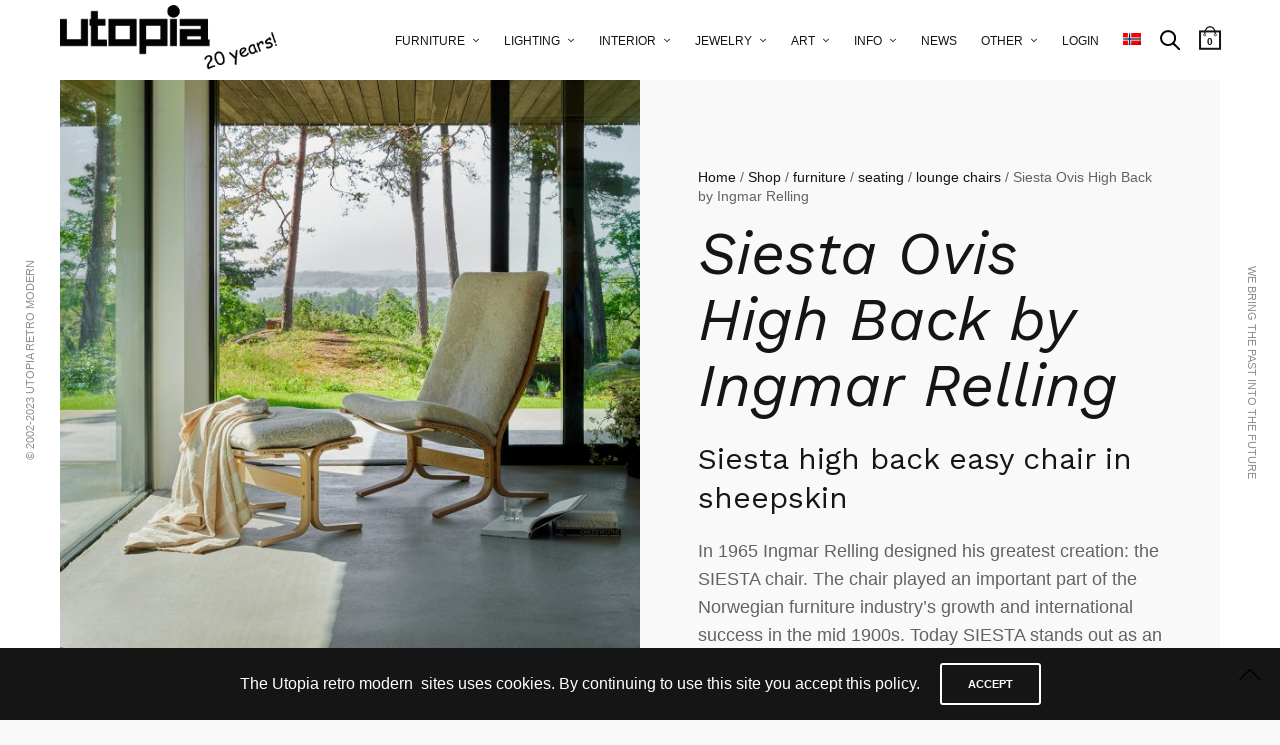

--- FILE ---
content_type: text/html; charset=UTF-8
request_url: https://www.utopiaretromodern.com/shop/furniture/seating-furniture/lounge-chairs/siesta-ovis-high-back-by-ingmar-relling/
body_size: 29047
content:
<!doctype html>
<html lang="en-US">
<head><style>img.lazy{min-height:1px}</style><link href="https://www.utopiaretromodern.com/wp-content/plugins/w3-total-cache/pub/js/lazyload.min.js" as="script">
	<meta charset="UTF-8" />
	<meta name="viewport" content="width=device-width, initial-scale=1, maximum-scale=1, viewport-fit=cover">
	<link rel="profile" href="https://gmpg.org/xfn/11">
	<link rel="pingback" href="https://www.utopiaretromodern.com/xmlrpc.php">
	<meta http-equiv="x-dns-prefetch-control" content="on">
	<link rel="dns-prefetch" href="//fonts.googleapis.com" />
	<link rel="dns-prefetch" href="//fonts.gstatic.com" />
	<link rel="dns-prefetch" href="//0.gravatar.com/" />
	<link rel="dns-prefetch" href="//2.gravatar.com/" />
	<link rel="dns-prefetch" href="//1.gravatar.com/" /><meta name='robots' content='index, follow, max-image-preview:large, max-snippet:-1, max-video-preview:-1' />
<link rel="alternate" hreflang="no" href="https://www.utopiaretromodern.com/shop/mobler/seating-no/lounge-chairs-no/siesta-ovis-high-back-by-ingmar-relling/?lang=no" />
<link rel="alternate" hreflang="en" href="https://www.utopiaretromodern.com/shop/furniture/seating-furniture/lounge-chairs/siesta-ovis-high-back-by-ingmar-relling/" />
<link rel="alternate" hreflang="x-default" href="https://www.utopiaretromodern.com/shop/furniture/seating-furniture/lounge-chairs/siesta-ovis-high-back-by-ingmar-relling/" />

	<!-- This site is optimized with the Yoast SEO plugin v26.7 - https://yoast.com/wordpress/plugins/seo/ -->
	<title>Siesta Ovis High Back by Ingmar Relling - Utopia Retro Modern</title>
	<meta name="description" content="Model: Siesta Ovis, Design Ingmar Relling for LK-Hjelle 1965. Country: Norway" />
	<link rel="canonical" href="https://www.utopiaretromodern.com/shop/furniture/seating-furniture/lounge-chairs/siesta-ovis-high-back-by-ingmar-relling/" />
	<meta property="og:locale" content="en_US" />
	<meta property="og:type" content="article" />
	<meta property="og:title" content="Siesta Ovis High Back by Ingmar Relling - Utopia Retro Modern" />
	<meta property="og:description" content="Model: Siesta Ovis, Design Ingmar Relling for LK-Hjelle 1965. Country: Norway" />
	<meta property="og:url" content="https://www.utopiaretromodern.com/shop/furniture/seating-furniture/lounge-chairs/siesta-ovis-high-back-by-ingmar-relling/" />
	<meta property="og:site_name" content="Utopia Retro Modern" />
	<meta property="article:modified_time" content="2026-01-07T13:01:44+00:00" />
	<meta property="og:image" content="https://www.utopiaretromodern.com/wp-content/uploads/2021/12/Square_SiestaOvis_HoyEikMoonlight-640x640-1.jpg" />
	<meta property="og:image:width" content="640" />
	<meta property="og:image:height" content="640" />
	<meta property="og:image:type" content="image/jpeg" />
	<meta name="twitter:card" content="summary_large_image" />
	<meta name="twitter:label1" content="Est. reading time" />
	<meta name="twitter:data1" content="2 minutes" />
	<script type="application/ld+json" class="yoast-schema-graph">{"@context":"https://schema.org","@graph":[{"@type":"WebPage","@id":"https://www.utopiaretromodern.com/shop/furniture/seating-furniture/lounge-chairs/siesta-ovis-high-back-by-ingmar-relling/","url":"https://www.utopiaretromodern.com/shop/furniture/seating-furniture/lounge-chairs/siesta-ovis-high-back-by-ingmar-relling/","name":"Siesta Ovis High Back by Ingmar Relling - Utopia Retro Modern","isPartOf":{"@id":"https://www.utopiaretromodern.com/#website"},"primaryImageOfPage":{"@id":"https://www.utopiaretromodern.com/shop/furniture/seating-furniture/lounge-chairs/siesta-ovis-high-back-by-ingmar-relling/#primaryimage"},"image":{"@id":"https://www.utopiaretromodern.com/shop/furniture/seating-furniture/lounge-chairs/siesta-ovis-high-back-by-ingmar-relling/#primaryimage"},"thumbnailUrl":"https://www.utopiaretromodern.com/wp-content/uploads/2021/12/Square_SiestaOvis_HoyEikMoonlight-640x640-1.jpg","datePublished":"2021-12-17T13:17:36+00:00","dateModified":"2026-01-07T13:01:44+00:00","description":"Model: Siesta Ovis, Design Ingmar Relling for LK-Hjelle 1965. Country: Norway","breadcrumb":{"@id":"https://www.utopiaretromodern.com/shop/furniture/seating-furniture/lounge-chairs/siesta-ovis-high-back-by-ingmar-relling/#breadcrumb"},"inLanguage":"en-US","potentialAction":[{"@type":"ReadAction","target":["https://www.utopiaretromodern.com/shop/furniture/seating-furniture/lounge-chairs/siesta-ovis-high-back-by-ingmar-relling/"]}]},{"@type":"ImageObject","inLanguage":"en-US","@id":"https://www.utopiaretromodern.com/shop/furniture/seating-furniture/lounge-chairs/siesta-ovis-high-back-by-ingmar-relling/#primaryimage","url":"https://www.utopiaretromodern.com/wp-content/uploads/2021/12/Square_SiestaOvis_HoyEikMoonlight-640x640-1.jpg","contentUrl":"https://www.utopiaretromodern.com/wp-content/uploads/2021/12/Square_SiestaOvis_HoyEikMoonlight-640x640-1.jpg","width":640,"height":640},{"@type":"BreadcrumbList","@id":"https://www.utopiaretromodern.com/shop/furniture/seating-furniture/lounge-chairs/siesta-ovis-high-back-by-ingmar-relling/#breadcrumb","itemListElement":[{"@type":"ListItem","position":1,"name":"Home","item":"https://www.utopiaretromodern.com/"},{"@type":"ListItem","position":2,"name":"Shop","item":"https://www.utopiaretromodern.com/shop/"},{"@type":"ListItem","position":3,"name":"Siesta Ovis High Back by Ingmar Relling"}]},{"@type":"WebSite","@id":"https://www.utopiaretromodern.com/#website","url":"https://www.utopiaretromodern.com/","name":"Utopia Retro Modern","description":"Classic Design &amp; Art","potentialAction":[{"@type":"SearchAction","target":{"@type":"EntryPoint","urlTemplate":"https://www.utopiaretromodern.com/?s={search_term_string}"},"query-input":{"@type":"PropertyValueSpecification","valueRequired":true,"valueName":"search_term_string"}}],"inLanguage":"en-US"}]}</script>
	<!-- / Yoast SEO plugin. -->


<link rel='dns-prefetch' href='//static.addtoany.com' />
<link rel='dns-prefetch' href='//fonts.googleapis.com' />
<link rel="alternate" type="application/rss+xml" title="Utopia Retro Modern &raquo; Feed" href="https://www.utopiaretromodern.com/feed/" />
<link rel="alternate" type="application/rss+xml" title="Utopia Retro Modern &raquo; Comments Feed" href="https://www.utopiaretromodern.com/comments/feed/" />
<link rel="preconnect" href="//fonts.gstatic.com/" crossorigin><link rel="alternate" title="oEmbed (JSON)" type="application/json+oembed" href="https://www.utopiaretromodern.com/wp-json/oembed/1.0/embed?url=https%3A%2F%2Fwww.utopiaretromodern.com%2Fshop%2Ffurniture%2Fseating-furniture%2Flounge-chairs%2Fsiesta-ovis-high-back-by-ingmar-relling%2F" />
<link rel="alternate" title="oEmbed (XML)" type="text/xml+oembed" href="https://www.utopiaretromodern.com/wp-json/oembed/1.0/embed?url=https%3A%2F%2Fwww.utopiaretromodern.com%2Fshop%2Ffurniture%2Fseating-furniture%2Flounge-chairs%2Fsiesta-ovis-high-back-by-ingmar-relling%2F&#038;format=xml" />
<style id='wp-img-auto-sizes-contain-inline-css' type='text/css'>
img:is([sizes=auto i],[sizes^="auto," i]){contain-intrinsic-size:3000px 1500px}
/*# sourceURL=wp-img-auto-sizes-contain-inline-css */
</style>
<style id='wp-emoji-styles-inline-css' type='text/css'>

	img.wp-smiley, img.emoji {
		display: inline !important;
		border: none !important;
		box-shadow: none !important;
		height: 1em !important;
		width: 1em !important;
		margin: 0 0.07em !important;
		vertical-align: -0.1em !important;
		background: none !important;
		padding: 0 !important;
	}
/*# sourceURL=wp-emoji-styles-inline-css */
</style>
<link rel='stylesheet' id='wp-block-library-css' href='https://www.utopiaretromodern.com/wp-includes/css/dist/block-library/style.min.css?ver=e8402f8b1504a53c6b43404b7cb5c81c' type='text/css' media='all' />
<style id='wp-block-library-inline-css' type='text/css'>
/*wp_block_styles_on_demand_placeholder:697945c2e89c0*/
/*# sourceURL=wp-block-library-inline-css */
</style>
<style id='classic-theme-styles-inline-css' type='text/css'>
/*! This file is auto-generated */
.wp-block-button__link{color:#fff;background-color:#32373c;border-radius:9999px;box-shadow:none;text-decoration:none;padding:calc(.667em + 2px) calc(1.333em + 2px);font-size:1.125em}.wp-block-file__button{background:#32373c;color:#fff;text-decoration:none}
/*# sourceURL=/wp-includes/css/classic-themes.min.css */
</style>
<link rel='stylesheet' id='rs-plugin-settings-css' href='https://www.utopiaretromodern.com/wp-content/plugins/revslider/public/assets/css/rs6.css?ver=6.4.11' type='text/css' media='all' />
<style id='rs-plugin-settings-inline-css' type='text/css'>
#rs-demo-id {}
/*# sourceURL=rs-plugin-settings-inline-css */
</style>
<link rel='stylesheet' id='wcml-dropdown-0-css' href='//www.utopiaretromodern.com/wp-content/plugins/woocommerce-multilingual/templates/currency-switchers/legacy-dropdown/style.css?ver=5.5.3.1' type='text/css' media='all' />
<link rel='stylesheet' id='wcpf-plugin-style-css' href='https://www.utopiaretromodern.com/wp-content/plugins/woocommerce-product-filters/assets/prod/styles/plugin.css?ver=e8402f8b1504a53c6b43404b7cb5c81c' type='text/css' media='all' />
<link rel='stylesheet' id='photoswipe-css' href='https://www.utopiaretromodern.com/wp-content/plugins/woocommerce/assets/css/photoswipe/photoswipe.min.css?ver=10.4.3' type='text/css' media='all' />
<link rel='stylesheet' id='photoswipe-default-skin-css' href='https://www.utopiaretromodern.com/wp-content/plugins/woocommerce/assets/css/photoswipe/default-skin/default-skin.min.css?ver=10.4.3' type='text/css' media='all' />
<style id='woocommerce-inline-inline-css' type='text/css'>
.woocommerce form .form-row .required { visibility: visible; }
/*# sourceURL=woocommerce-inline-inline-css */
</style>
<link rel='stylesheet' id='aws-style-css' href='https://www.utopiaretromodern.com/wp-content/plugins/advanced-woo-search/assets/css/common.min.css?ver=3.52' type='text/css' media='all' />
<link rel='stylesheet' id='bambora_online_checkout_front_style-css' href='https://www.utopiaretromodern.com/wp-content/plugins/bambora-online-checkout/assets/style/bambora-online-checkout-front.css?ver=8.0.5' type='text/css' media='all' />
<link rel='stylesheet' id='wpml-legacy-horizontal-list-0-css' href='https://www.utopiaretromodern.com/wp-content/plugins/sitepress-multilingual-cms/templates/language-switchers/legacy-list-horizontal/style.min.css?ver=1' type='text/css' media='all' />
<link rel='stylesheet' id='wpml-menu-item-0-css' href='https://www.utopiaretromodern.com/wp-content/plugins/sitepress-multilingual-cms/templates/language-switchers/menu-item/style.min.css?ver=1' type='text/css' media='all' />
<link rel='stylesheet' id='thb-app-css' href='https://www.utopiaretromodern.com/wp-content/themes/notio-wp/assets/css/app.css?ver=5.6.2' type='text/css' media='all' />
<style id='thb-app-inline-css' type='text/css'>
h1,h2,h3,h4,h5,h6,blockquote p,.thb-portfolio-filter .filters,.thb-portfolio .type-portfolio.hover-style5 .thb-categories {font-family:Work Sans;}body {font-family:Helvetica, 'BlinkMacSystemFont', -apple-system, 'Roboto', 'Lucida Sans';}h1,.h1 {}h2 {font-weight:300;}h3 {}h4 {font-weight:400;font-size:15px;}h5 {}h6 {}#full-menu .sf-menu > li > a {font-size:12px;}#full-menu .sub-menu li a {}.subfooter .thb-subfooter-menu li a {}input[type="submit"],submit,.button,.btn,.btn-block,.btn-text,.vc_btn3 {}em {}label {}#full-menu .sf-menu>li>a,.mobile-menu a {}.products .product h3 {}.product-page .product-information h1.product_title {font-style:italic;}.thb-product-detail .product-information .woocommerce-product-details__short-description,.thb-product-detail .product-information .woocommerce-product-details__short-description p {}.header .logolink .logoimg {max-height:70px;}.header .logolink .logoimg[src$=".svg"] {max-height:100%;height:70px;}.header {height:%;}.header-margin, #searchpopup, #mobile-menu, #side-cart, #wrapper [role="main"], .pace, .share_container {margin-top:%;}#full-menu .sf-menu>li+li {margin-left:px}#full-menu+a {margin-left:px}.underline-link:after, .products .product .product_after_title .button:after, .wpb_text_column a:after, .widget.widget_price_filter .price_slider .ui-slider-handle, .btn.style5, .button.style5, input[type=submit].style5, .btn.style6, .button.style6, input[type=submit].style6, .btn.accent, .btn#place_order, .btn.checkout-button, .button.accent, .button#place_order, .button.checkout-button, input[type=submit].accent, input[type=submit]#place_order, input[type=submit].checkout-button,.products .product .product_after_title .button:after, .woocommerce-tabs .tabs li a:after, .woocommerce-MyAccount-navigation ul li:hover a, .woocommerce-MyAccount-navigation ul li.is-active a, .thb-client-row.has-border.thb-opacity.with-accent .thb-client:hover, .product-page .product-information .single_add_to_cart_button:hover {border-color:#3ea858;}.woocommerce-MyAccount-navigation ul li:hover + li a, .woocommerce-MyAccount-navigation ul li.is-active + li a {border-top-color:#3ea858;}a:hover, #full-menu .sf-menu > li.current-menu-item > a, #full-menu .sf-menu > li.sfHover > a, #full-menu .sf-menu > li > a:hover, .header_full_menu_submenu_color_style2 #full-menu .sub-menu a:hover, #full-menu .sub-menu li a:hover, .footer.style1 .social-links a.email:hover, .post .post-title a:hover, .widget.widget_recent_entries ul li .url, .widget.widget_recent_comments ul li .url, .widget.woocommerce.widget_layered_nav ul li .count, .widget.widget_price_filter .price_slider_amount .button, .widget.widget_price_filter .price_slider_amount .button:hover, .pagination .page-numbers.current, .btn.style3:before, .button.style3:before, input[type=submit].style3:before, .btn.style5:hover, .button.style5:hover, input[type=submit].style5:hover, .mobile-menu > li.current-menu-item > a, .mobile-menu > li.sfHover > a, .mobile-menu > li > a:hover, .mobile-menu > li > a.active, .mobile-menu .sub-menu li a:hover, .authorpage .author-content .square-icon:hover, .authorpage .author-content .square-icon.email:hover, #comments .commentlist .comment .reply, #comments .commentlist .comment .reply a, .thb-portfolio-filter.style1 .filters li a:hover, .thb-portfolio-filter.style1 .filters li a.active, .products .product .product_after_title .button, .product-page .product-information .price,.product-page .product-information .reset_variations, .product-page .product-information .product_meta > span a, .woocommerce-tabs .tabs li a:hover, .woocommerce-tabs .tabs li.active a, .woocommerce-info a:not(.button), .email:hover, .thb-iconbox.type3 > span, .thb_twitter_container.style1 .thb_tweet a,.columns.thb-light-column .btn-text.style3:hover,.columns.thb-light-column .btn-text.style4:hover,.has-thb-accent-color,.wp-block-button .wp-block-button__link.has-thb-accent-color{color:#3ea858;}.post.blog-style7 .post-gallery, .widget.widget_price_filter .price_slider .ui-slider-range, .btn.style5, .button.style5, input[type=submit].style5, .btn.style6, .button.style6, input[type=submit].style6, .btn.accent, .btn#place_order, .btn.checkout-button, .button.accent, .button#place_order, .button.checkout-button, input[type=submit].accent, input[type=submit]#place_order, input[type=submit].checkout-button, .content404 figure, .style2 .mobile-menu > li > a:before, .thb-portfolio.thb-text-style2 .type-portfolio:hover, .thb-portfolio-filter.style2 .filters li a:before, .woocommerce-MyAccount-navigation ul li:hover a, .woocommerce-MyAccount-navigation ul li.is-active a, .email.boxed-icon:hover, .email.boxed-icon.fill, .email.boxed-icon.white-fill:hover, .thb-iconbox.type2 > span, .thb-client-row.thb-opacity.with-accent .thb-client:hover, .product-page .product-information .single_add_to_cart_button:hover, .btn.style3:before, .button.style3:before, input[type=submit].style3:before, .btn-text.style3 .circle-btn, .has-thb-accent-background-color,.wp-block-button .wp-block-button__link.has-thb-accent-background-color {background-color:#3ea858;}.mobile-menu li.menu-item-has-children > a:hover .menu_icon,.btn-text.style4 .arrow svg:first-child {fill:#3ea858;}.thb-counter figure svg path,.thb-counter figure svg circle,.thb-counter figure svg rect,.thb-counter figure svg ellipse {stroke:#3ea858;}.button.checkout-button:hover,input[type=submit]#place_order:hover,.btn.accent:hover,.btn.style6:hover, .button.style6:hover, input[type=submit].style6:hover {background-color:#38974f;border-color:#38974f;}.thb-portfolio .type-portfolio.hover-style10 .portfolio-link:after {background-image:-moz-linear-gradient(#3ea858,rgba(0,0,0,0) 30%,rgba(0,0,0,0));background-image:-webkit-linear-gradient(#3ea858,rgba(0,0,0,0) 30%,rgba(0,0,0,0));background-image:linear-gradient(#3ea858,rgba(0,0,0,0) 30%,rgba(0,0,0,0));}.footer.style1 .social-links a { color:#000000 !important; }.footer.style1 .social-links a:hover { color:#e5e5e5 !important; }.subfooter .footer-logo-holder .logoimg {max-height:40px;}.row {max-width:-webkit-fill-available !important;}.header.style3 .menu-holder {display:contents !important;}@media only screen and (min-width:64.063em){.site_bars_on .header {padding-right:44px !important;padding-left:35px !important;}}@media screen and (min-width:64.0625em){.large-3 {flex:0 0 20% !important;}}@media (max-width:767px) {.mobile-toggle {margin-left:-10px !important;}}.header > .row {max-width:none;}
/*# sourceURL=thb-app-inline-css */
</style>
<link rel='stylesheet' id='thb-style-css' href='https://www.utopiaretromodern.com/wp-content/themes/notio-wp-child/style.css?ver=5.6.2' type='text/css' media='all' />
<link rel='stylesheet' id='thb-google-fonts-css' href='https://fonts.googleapis.com/css?family=Work+Sans%3A100%2C200%2C300%2C400%2C500%2C600%2C700%2C800%2C900%2C100i%2C200i%2C300i%2C400i%2C500i%2C600i%2C700i%2C800i%2C900i&#038;subset=latin%2Clatin-ext&#038;display=swap&#038;ver=5.6.2' type='text/css' media='all' />
<link rel='stylesheet' id='addtoany-css' href='https://www.utopiaretromodern.com/wp-content/plugins/add-to-any/addtoany.min.css?ver=1.16' type='text/css' media='all' />
<script type="text/javascript" id="wpml-cookie-js-extra">
/* <![CDATA[ */
var wpml_cookies = {"wp-wpml_current_language":{"value":"en","expires":1,"path":"/"}};
var wpml_cookies = {"wp-wpml_current_language":{"value":"en","expires":1,"path":"/"}};
//# sourceURL=wpml-cookie-js-extra
/* ]]> */
</script>
<script type="text/javascript" src="https://www.utopiaretromodern.com/wp-content/plugins/sitepress-multilingual-cms/res/js/cookies/language-cookie.js?ver=486900" id="wpml-cookie-js" defer="defer" data-wp-strategy="defer"></script>
<script type="text/javascript" id="addtoany-core-js-before">
/* <![CDATA[ */
window.a2a_config=window.a2a_config||{};a2a_config.callbacks=[];a2a_config.overlays=[];a2a_config.templates={};
a2a_config.icon_color="#2a2a2a,#ffffff";

//# sourceURL=addtoany-core-js-before
/* ]]> */
</script>
<script type="text/javascript" defer src="https://static.addtoany.com/menu/page.js" id="addtoany-core-js"></script>
<script type="text/javascript" src="https://www.utopiaretromodern.com/wp-includes/js/jquery/jquery.min.js?ver=3.7.1" id="jquery-core-js"></script>
<script type="text/javascript" src="https://www.utopiaretromodern.com/wp-includes/js/jquery/jquery-migrate.min.js?ver=3.4.1" id="jquery-migrate-js"></script>
<script type="text/javascript" defer src="https://www.utopiaretromodern.com/wp-content/plugins/add-to-any/addtoany.min.js?ver=1.1" id="addtoany-jquery-js"></script>
<script type="text/javascript" src="https://www.utopiaretromodern.com/wp-content/plugins/revslider/public/assets/js/rbtools.min.js?ver=6.4.8" id="tp-tools-js"></script>
<script type="text/javascript" src="https://www.utopiaretromodern.com/wp-content/plugins/revslider/public/assets/js/rs6.min.js?ver=6.4.11" id="revmin-js"></script>
<script type="text/javascript" src="https://www.utopiaretromodern.com/wp-content/plugins/woocommerce-product-filters/assets/prod/scripts/polyfills.js?ver=e8402f8b1504a53c6b43404b7cb5c81c" id="wcpf-plugin-polyfills-script-js"></script>
<script type="text/javascript" src="https://www.utopiaretromodern.com/wp-includes/js/jquery/ui/core.min.js?ver=1.13.3" id="jquery-ui-core-js"></script>
<script type="text/javascript" src="https://www.utopiaretromodern.com/wp-includes/js/jquery/ui/mouse.min.js?ver=1.13.3" id="jquery-ui-mouse-js"></script>
<script type="text/javascript" src="https://www.utopiaretromodern.com/wp-includes/js/jquery/ui/slider.min.js?ver=1.13.3" id="jquery-ui-slider-js"></script>
<script type="text/javascript" src="https://www.utopiaretromodern.com/wp-content/plugins/woocommerce-product-filters/assets/prod/scripts/front-vendor.js?ver=e8402f8b1504a53c6b43404b7cb5c81c" id="wcpf-plugin-vendor-script-js"></script>
<script type="text/javascript" src="https://www.utopiaretromodern.com/wp-includes/js/underscore.min.js?ver=1.13.7" id="underscore-js"></script>
<script type="text/javascript" id="wp-util-js-extra">
/* <![CDATA[ */
var _wpUtilSettings = {"ajax":{"url":"/wp-admin/admin-ajax.php"}};
//# sourceURL=wp-util-js-extra
/* ]]> */
</script>
<script type="text/javascript" src="https://www.utopiaretromodern.com/wp-includes/js/wp-util.min.js?ver=e8402f8b1504a53c6b43404b7cb5c81c" id="wp-util-js"></script>
<script type="text/javascript" src="https://www.utopiaretromodern.com/wp-content/plugins/woocommerce/assets/js/accounting/accounting.min.js?ver=0.4.2" id="wc-accounting-js"></script>
<script type="text/javascript" id="wcpf-plugin-script-js-extra">
/* <![CDATA[ */
var WCPFData = {"registerEntities":{"Project":{"id":"Project","class":"WooCommerce_Product_Filter_Plugin\\Entity","post_type":"wcpf_project","label":"Project","default_options":{"urlNavigation":"query","filteringStarts":"auto","urlNavigationOptions":[],"useComponents":["pagination","sorting","results-count","page-title","breadcrumb"],"paginationAjax":true,"sortingAjax":true,"productsContainerSelector":".products","paginationSelector":".woocommerce-pagination","resultCountSelector":".woocommerce-result-count","sortingSelector":".woocommerce-ordering","pageTitleSelector":".woocommerce-products-header__title","breadcrumbSelector":".woocommerce-breadcrumb","multipleContainersForProducts":true},"is_grouped":true,"editor_component_class":"WooCommerce_Product_Filter_Plugin\\Project\\Editor_Component","filter_component_class":"WooCommerce_Product_Filter_Plugin\\Project\\Filter_Component","variations":false},"BoxListField":{"id":"BoxListField","class":"WooCommerce_Product_Filter_Plugin\\Entity","post_type":"wcpf_item","label":"Box List","default_options":{"itemsSource":"attribute","itemsDisplay":"all","queryType":"or","itemsDisplayHierarchical":true,"displayHierarchicalCollapsed":false,"displayTitle":true,"displayToggleContent":true,"defaultToggleState":"show","cssClass":"","actionForEmptyOptions":"hide","displayProductCount":true,"productCountPolicy":"for-option-only","multiSelect":true,"boxSize":"45px"},"is_grouped":false,"editor_component_class":"WooCommerce_Product_Filter_Plugin\\Field\\Box_list\\Editor_Component","filter_component_class":"WooCommerce_Product_Filter_Plugin\\Field\\Box_List\\Filter_Component","variations":true},"CheckBoxListField":{"id":"CheckBoxListField","class":"WooCommerce_Product_Filter_Plugin\\Entity","post_type":"wcpf_item","label":"Checkbox","default_options":{"itemsSource":"attribute","itemsDisplay":"all","queryType":"or","itemsDisplayHierarchical":true,"displayHierarchicalCollapsed":false,"displayTitle":true,"displayToggleContent":true,"defaultToggleState":"show","cssClass":"","actionForEmptyOptions":"hide","displayProductCount":true,"productCountPolicy":"for-option-only","seeMoreOptionsBy":"scrollbar","heightOfVisibleContent":12},"is_grouped":false,"editor_component_class":"WooCommerce_Product_Filter_Plugin\\Field\\Check_Box_List\\Editor_Component","filter_component_class":"WooCommerce_Product_Filter_Plugin\\Field\\Check_Box_List\\Filter_Component","variations":true},"DropDownListField":{"id":"DropDownListField","class":"WooCommerce_Product_Filter_Plugin\\Entity","post_type":"wcpf_item","label":"Drop Down","default_options":{"itemsSource":"attribute","itemsDisplay":"all","queryType":"or","itemsDisplayHierarchical":true,"displayHierarchicalCollapsed":false,"displayTitle":true,"displayToggleContent":true,"defaultToggleState":"show","cssClass":"","actionForEmptyOptions":"hide","displayProductCount":true,"productCountPolicy":"for-option-only","titleItemReset":"Show all"},"is_grouped":false,"editor_component_class":"WooCommerce_Product_Filter_Plugin\\Field\\Drop_Down_List\\Editor_Component","filter_component_class":"WooCommerce_Product_Filter_Plugin\\Field\\Drop_Down_List\\Filter_Component","variations":true},"ButtonField":{"id":"ButtonField","class":"WooCommerce_Product_Filter_Plugin\\Entity","post_type":"wcpf_item","label":"Button","default_options":{"cssClass":"","action":"reset"},"is_grouped":false,"editor_component_class":"WooCommerce_Product_Filter_Plugin\\Field\\Button\\Editor_Component","filter_component_class":"WooCommerce_Product_Filter_Plugin\\Field\\Button\\Filter_Component","variations":true},"ColorListField":{"id":"ColorListField","class":"WooCommerce_Product_Filter_Plugin\\Entity","post_type":"wcpf_item","label":"Colors","default_options":{"itemsSource":"attribute","itemsDisplay":"all","queryType":"or","itemsDisplayHierarchical":true,"displayHierarchicalCollapsed":false,"displayTitle":true,"displayToggleContent":true,"defaultToggleState":"show","cssClass":"","actionForEmptyOptions":"hide","displayProductCount":true,"productCountPolicy":"for-option-only","optionKey":"colors"},"is_grouped":false,"editor_component_class":"WooCommerce_Product_Filter_Plugin\\Field\\Color_List\\Editor_Component","filter_component_class":"WooCommerce_Product_Filter_Plugin\\Field\\Color_List\\Filter_Component","variations":true},"RadioListField":{"id":"RadioListField","class":"WooCommerce_Product_Filter_Plugin\\Entity","post_type":"wcpf_item","label":"Radio","default_options":{"itemsSource":"attribute","itemsDisplay":"all","queryType":"or","itemsDisplayHierarchical":true,"displayHierarchicalCollapsed":false,"displayTitle":true,"displayToggleContent":true,"defaultToggleState":"show","cssClass":"","actionForEmptyOptions":"hide","displayProductCount":true,"productCountPolicy":"for-option-only","titleItemReset":"Show all","seeMoreOptionsBy":"scrollbar","heightOfVisibleContent":12},"is_grouped":false,"editor_component_class":"WooCommerce_Product_Filter_Plugin\\Field\\Radio_List\\Editor_Component","filter_component_class":"WooCommerce_Product_Filter_Plugin\\Field\\Radio_List\\Filter_Component","variations":true},"TextListField":{"id":"TextListField","class":"WooCommerce_Product_Filter_Plugin\\Entity","post_type":"wcpf_item","label":"Text List","default_options":{"itemsSource":"attribute","itemsDisplay":"all","queryType":"or","itemsDisplayHierarchical":true,"displayHierarchicalCollapsed":false,"displayTitle":true,"displayToggleContent":true,"defaultToggleState":"show","cssClass":"","actionForEmptyOptions":"hide","displayProductCount":true,"productCountPolicy":"for-option-only","multiSelect":true,"useInlineStyle":false},"is_grouped":false,"editor_component_class":"WooCommerce_Product_Filter_Plugin\\Field\\Text_List\\Editor_Component","filter_component_class":"WooCommerce_Product_Filter_Plugin\\Field\\Text_List\\Filter_Component","variations":true},"PriceSliderField":{"id":"PriceSliderField","class":"WooCommerce_Product_Filter_Plugin\\Entity","post_type":"wcpf_item","label":"Price slider","default_options":{"minPriceOptionKey":"min-price","maxPriceOptionKey":"max-price","optionKey":"price","optionKeyFormat":"dash","cssClass":"","displayMinMaxInput":true,"displayTitle":true,"displayToggleContent":true,"defaultToggleState":"show","displayPriceLabel":true},"is_grouped":false,"editor_component_class":"WooCommerce_Product_Filter_Plugin\\Field\\Price_Slider\\Editor_Component","filter_component_class":"WooCommerce_Product_Filter_Plugin\\Field\\Price_Slider\\Filter_Component","variations":false},"SimpleBoxLayout":{"id":"SimpleBoxLayout","class":"WooCommerce_Product_Filter_Plugin\\Entity","post_type":"wcpf_item","label":"Simple Box","default_options":{"displayToggleContent":true,"defaultToggleState":"show","cssClass":""},"is_grouped":true,"editor_component_class":"WooCommerce_Product_Filter_Plugin\\Layout\\Simple_Box\\Editor_Component","filter_component_class":"WooCommerce_Product_Filter_Plugin\\Layout\\Simple_Box\\Filter_Component","variations":false},"ColumnsLayout":{"id":"ColumnsLayout","class":"WooCommerce_Product_Filter_Plugin\\Entity","post_type":"wcpf_item","label":"Columns","default_options":{"columns":[{"entities":[],"options":{"width":"50%"}}]},"is_grouped":true,"editor_component_class":"WooCommerce_Product_Filter_Plugin\\Layout\\Columns\\Editor_Component","filter_component_class":"WooCommerce_Product_Filter_Plugin\\Layout\\Columns\\Filter_Component","variations":false}},"messages":{"selectNoMatchesFound":"No matches found"},"selectors":{"productsContainer":".products","paginationContainer":".woocommerce-pagination","resultCount":".woocommerce-result-count","sorting":".woocommerce-ordering","pageTitle":".woocommerce-products-header__title","breadcrumb":".woocommerce-breadcrumb"},"pageUrl":"https://www.utopiaretromodern.com/shop/furniture/seating-furniture/lounge-chairs/siesta-ovis-high-back-by-ingmar-relling/","isPaged":"","scriptAfterProductsUpdate":"","scrollTop":"yes","priceFormat":{"currencyFormatNumDecimals":0,"currencyFormatSymbol":"&#107;&#114;","currencyFormatDecimalSep":".","currencyFormatThousandSep":",","currencyFormat":"%s%v"}};
//# sourceURL=wcpf-plugin-script-js-extra
/* ]]> */
</script>
<script type="text/javascript" src="https://www.utopiaretromodern.com/wp-content/plugins/woocommerce-product-filters/assets/prod/scripts/plugin.js?ver=e8402f8b1504a53c6b43404b7cb5c81c" id="wcpf-plugin-script-js"></script>
<script type="text/javascript" src="https://www.utopiaretromodern.com/wp-content/plugins/woocommerce/assets/js/jquery-blockui/jquery.blockUI.min.js?ver=2.7.0-wc.10.4.3" id="wc-jquery-blockui-js" defer="defer" data-wp-strategy="defer"></script>
<script type="text/javascript" id="wc-add-to-cart-js-extra">
/* <![CDATA[ */
var wc_add_to_cart_params = {"ajax_url":"/wp-admin/admin-ajax.php","wc_ajax_url":"/?wc-ajax=%%endpoint%%","i18n_view_cart":"View cart","cart_url":"https://www.utopiaretromodern.com/cart/","is_cart":"","cart_redirect_after_add":"no"};
//# sourceURL=wc-add-to-cart-js-extra
/* ]]> */
</script>
<script type="text/javascript" src="https://www.utopiaretromodern.com/wp-content/plugins/woocommerce/assets/js/frontend/add-to-cart.min.js?ver=10.4.3" id="wc-add-to-cart-js" defer="defer" data-wp-strategy="defer"></script>
<script type="text/javascript" src="https://www.utopiaretromodern.com/wp-content/plugins/woocommerce/assets/js/photoswipe/photoswipe.min.js?ver=4.1.1-wc.10.4.3" id="wc-photoswipe-js" defer="defer" data-wp-strategy="defer"></script>
<script type="text/javascript" src="https://www.utopiaretromodern.com/wp-content/plugins/woocommerce/assets/js/photoswipe/photoswipe-ui-default.min.js?ver=4.1.1-wc.10.4.3" id="wc-photoswipe-ui-default-js" defer="defer" data-wp-strategy="defer"></script>
<script type="text/javascript" id="wc-single-product-js-extra">
/* <![CDATA[ */
var wc_single_product_params = {"i18n_required_rating_text":"Please select a rating","i18n_rating_options":["1 of 5 stars","2 of 5 stars","3 of 5 stars","4 of 5 stars","5 of 5 stars"],"i18n_product_gallery_trigger_text":"View full-screen image gallery","review_rating_required":"yes","flexslider":{"rtl":false,"animation":"slide","smoothHeight":true,"directionNav":false,"controlNav":"thumbnails","slideshow":false,"animationSpeed":500,"animationLoop":false,"allowOneSlide":false},"zoom_enabled":"","zoom_options":[],"photoswipe_enabled":"1","photoswipe_options":{"shareEl":false,"closeOnScroll":false,"history":false,"hideAnimationDuration":0,"showAnimationDuration":0},"flexslider_enabled":""};
//# sourceURL=wc-single-product-js-extra
/* ]]> */
</script>
<script type="text/javascript" src="https://www.utopiaretromodern.com/wp-content/plugins/woocommerce/assets/js/frontend/single-product.min.js?ver=10.4.3" id="wc-single-product-js" defer="defer" data-wp-strategy="defer"></script>
<script type="text/javascript" src="https://www.utopiaretromodern.com/wp-content/plugins/woocommerce/assets/js/js-cookie/js.cookie.min.js?ver=2.1.4-wc.10.4.3" id="wc-js-cookie-js" defer="defer" data-wp-strategy="defer"></script>
<script type="text/javascript" id="woocommerce-js-extra">
/* <![CDATA[ */
var woocommerce_params = {"ajax_url":"/wp-admin/admin-ajax.php","wc_ajax_url":"/?wc-ajax=%%endpoint%%","i18n_password_show":"Show password","i18n_password_hide":"Hide password"};
//# sourceURL=woocommerce-js-extra
/* ]]> */
</script>
<script type="text/javascript" src="https://www.utopiaretromodern.com/wp-content/plugins/woocommerce/assets/js/frontend/woocommerce.min.js?ver=10.4.3" id="woocommerce-js" defer="defer" data-wp-strategy="defer"></script>
<link rel="https://api.w.org/" href="https://www.utopiaretromodern.com/wp-json/" /><link rel="alternate" title="JSON" type="application/json" href="https://www.utopiaretromodern.com/wp-json/wp/v2/product/26834" /><meta name="generator" content="WPML ver:4.8.6 stt:1,38;" />
	<noscript><style>.woocommerce-product-gallery{ opacity: 1 !important; }</style></noscript>
	<meta name="generator" content="Powered by WPBakery Page Builder - drag and drop page builder for WordPress."/>
<meta name="generator" content="Powered by Slider Revolution 6.4.11 - responsive, Mobile-Friendly Slider Plugin for WordPress with comfortable drag and drop interface." />
<link rel="icon" href="https://www.utopiaretromodern.com/wp-content/uploads/2019/03/cropped-UTOPIA_LOGO_SIMBOLO_TONDO_2018-32x32.png" sizes="32x32" />
<link rel="icon" href="https://www.utopiaretromodern.com/wp-content/uploads/2019/03/cropped-UTOPIA_LOGO_SIMBOLO_TONDO_2018-192x192.png" sizes="192x192" />
<link rel="apple-touch-icon" href="https://www.utopiaretromodern.com/wp-content/uploads/2019/03/cropped-UTOPIA_LOGO_SIMBOLO_TONDO_2018-180x180.png" />
<meta name="msapplication-TileImage" content="https://www.utopiaretromodern.com/wp-content/uploads/2019/03/cropped-UTOPIA_LOGO_SIMBOLO_TONDO_2018-270x270.png" />
<script type="text/javascript">function setREVStartSize(e){
			//window.requestAnimationFrame(function() {				 
				window.RSIW = window.RSIW===undefined ? window.innerWidth : window.RSIW;	
				window.RSIH = window.RSIH===undefined ? window.innerHeight : window.RSIH;	
				try {								
					var pw = document.getElementById(e.c).parentNode.offsetWidth,
						newh;
					pw = pw===0 || isNaN(pw) ? window.RSIW : pw;
					e.tabw = e.tabw===undefined ? 0 : parseInt(e.tabw);
					e.thumbw = e.thumbw===undefined ? 0 : parseInt(e.thumbw);
					e.tabh = e.tabh===undefined ? 0 : parseInt(e.tabh);
					e.thumbh = e.thumbh===undefined ? 0 : parseInt(e.thumbh);
					e.tabhide = e.tabhide===undefined ? 0 : parseInt(e.tabhide);
					e.thumbhide = e.thumbhide===undefined ? 0 : parseInt(e.thumbhide);
					e.mh = e.mh===undefined || e.mh=="" || e.mh==="auto" ? 0 : parseInt(e.mh,0);		
					if(e.layout==="fullscreen" || e.l==="fullscreen") 						
						newh = Math.max(e.mh,window.RSIH);					
					else{					
						e.gw = Array.isArray(e.gw) ? e.gw : [e.gw];
						for (var i in e.rl) if (e.gw[i]===undefined || e.gw[i]===0) e.gw[i] = e.gw[i-1];					
						e.gh = e.el===undefined || e.el==="" || (Array.isArray(e.el) && e.el.length==0)? e.gh : e.el;
						e.gh = Array.isArray(e.gh) ? e.gh : [e.gh];
						for (var i in e.rl) if (e.gh[i]===undefined || e.gh[i]===0) e.gh[i] = e.gh[i-1];
											
						var nl = new Array(e.rl.length),
							ix = 0,						
							sl;					
						e.tabw = e.tabhide>=pw ? 0 : e.tabw;
						e.thumbw = e.thumbhide>=pw ? 0 : e.thumbw;
						e.tabh = e.tabhide>=pw ? 0 : e.tabh;
						e.thumbh = e.thumbhide>=pw ? 0 : e.thumbh;					
						for (var i in e.rl) nl[i] = e.rl[i]<window.RSIW ? 0 : e.rl[i];
						sl = nl[0];									
						for (var i in nl) if (sl>nl[i] && nl[i]>0) { sl = nl[i]; ix=i;}															
						var m = pw>(e.gw[ix]+e.tabw+e.thumbw) ? 1 : (pw-(e.tabw+e.thumbw)) / (e.gw[ix]);					
						newh =  (e.gh[ix] * m) + (e.tabh + e.thumbh);
					}				
					if(window.rs_init_css===undefined) window.rs_init_css = document.head.appendChild(document.createElement("style"));					
					document.getElementById(e.c).height = newh+"px";
					window.rs_init_css.innerHTML += "#"+e.c+"_wrapper { height: "+newh+"px }";				
				} catch(e){
					console.log("Failure at Presize of Slider:" + e)
				}					   
			//});
		  };</script>
		<style type="text/css" id="wp-custom-css">
			li[class*="vintage"] figure::before {
  	content: "Vintage";
	position: absolute;
	background:#3ea85885;
	display: flex;
    align-items: center;
    z-index: 2;
    font-size: 11px;
    color: #fff;
    font-weight: 600;
    height: 30px;
	  margin-top: 0%;
	  margin-left:70%;
    line-height: 1;
    padding: 0px 10px;
    text-transform: uppercase;
    letter-spacing: normal;
}
*, :after, :before {
    box-sizing: inherit;
}


li[class*="vintage"] figure {
	box-shadow:none; 
  	background: none;
}

li[class*="vintage"] figure img { 
	-webkit-filter:sepia(0) brightness() contrast();
  transition:-webkit-filter 0.3s ease-in-out;
	 }

li[class*="vintage"] figure:hover { background: none; }
li[class*="vintage"] figure:hover img { -webkit-filter:whitesmoke(0) brightness(0) contrast(0); }

/* 
 * Sposta la scritta "Out of stock" in basso 
 */
.badge.out-of-stock {
	top: initial;
	bottom: 3px;
}

@media only screen and (min-width: 64.063em){
	.site_bars_on .header {
    padding: 0 0px;
 }
}

.post .post-meta {
    margin-top: 35px;
}

.badge.onsale {
    background: #f5c915ad;
}
.badge {
    position: absolute;
    top: 87%;
	  margin-right:10%;
    left: 0px;
    display: flex;
    align-items: center;
    z-index: 2;
    font-size: 11px;
    color: #fff;
    font-weight: 600;
    height: 30px;
    line-height: 1;
    padding: 0 13px;
	
    text-transform: uppercase;
    letter-spacing: normal;
}

.aws-search-result .aws_onsale {
    background: #f5c915ad none 
}



		</style>
		<noscript><style> .wpb_animate_when_almost_visible { opacity: 1; }</style></noscript></head>
<body data-rsssl=1 class="wp-singular product-template-default single single-product postid-26834 wp-theme-notio-wp wp-child-theme-notio-wp-child theme-notio-wp woocommerce woocommerce-page woocommerce-no-js mobile_menu_position_left mobile_menu_style_style2 header_style_style2 header_full_menu_on footer_style_style2 site_bars_on preloader_on header_full_menu_submenu_color_style1 footer_simple_fixed_off thb-single-product-ajax-on transparent_header_  wpb-js-composer js-comp-ver-6.6.0 vc_responsive">

	<!-- Start Loader -->
	<div class="pace"></div>
	<!-- End Loader -->
		
<div id="wrapper" class="open">

	<!-- Start Header -->
	<header class="header style2">
	<div class="row align-middle 
	">
		<div class="small-12 columns">
			<div class="logo-holder">
								<a href="#" data-target="open-menu" class="mobile-toggle">
					<div>
						<span></span><span></span><span></span>
					</div>
				</a>
								<a href="https://www.utopiaretromodern.com/" class="logolink">
					<img src="data:image/svg+xml,%3Csvg%20xmlns='http://www.w3.org/2000/svg'%20viewBox='0%200%201%201'%3E%3C/svg%3E" data-src="https://www.utopiaretromodern.com/wp-content/uploads/2019/03/utopia_logo_2019_20_years3.png" class="logoimg lazy" alt="Utopia Retro Modern"/>
					<img src="data:image/svg+xml,%3Csvg%20xmlns='http://www.w3.org/2000/svg'%20viewBox='0%200%201%201'%3E%3C/svg%3E" data-src="https://www.utopiaretromodern.com/wp-content/uploads/2019/03/UTOPIA_LOGO_SIMBOLO_TONDO_2018.png" class="logoimg logo_light lazy" alt="Utopia Retro Modern"/>
				</a>
			</div>
			<div class="menu-holder icon-holder">
													<nav id="full-menu" role="navigation">
													<ul id="menu-menu-principale-english" class="sf-menu"><li id="menu-item-16122" class="menu-item menu-item-type-taxonomy menu-item-object-product_cat current-product-ancestor current-menu-parent current-product-parent menu-item-has-children menu-item-16122"><a href="https://www.utopiaretromodern.com/product-category/furniture/">furniture</a>
<ul class="sub-menu " >
	<li id="menu-item-16067" class="menu-item menu-item-type-taxonomy menu-item-object-product_cat current-product-ancestor current-menu-parent current-product-parent menu-item-has-children menu-item-16067"><a href="https://www.utopiaretromodern.com/product-category/furniture/seating-furniture/">seating</a>
	<ul class="sub-menu " >
		<li id="menu-item-16068" class="menu-item menu-item-type-taxonomy menu-item-object-product_cat menu-item-16068"><a href="https://www.utopiaretromodern.com/product-category/furniture/seating-furniture/chairs/">chairs</a></li>
		<li id="menu-item-16069" class="menu-item menu-item-type-taxonomy menu-item-object-product_cat current-product-ancestor current-menu-parent current-product-parent menu-item-16069"><a href="https://www.utopiaretromodern.com/product-category/furniture/seating-furniture/lounge-chairs/">lounge chairs</a></li>
		<li id="menu-item-16070" class="menu-item menu-item-type-taxonomy menu-item-object-product_cat menu-item-16070"><a href="https://www.utopiaretromodern.com/product-category/furniture/seating-furniture/sofas/">sofas</a></li>
		<li id="menu-item-20362" class="menu-item menu-item-type-taxonomy menu-item-object-product_cat menu-item-20362"><a href="https://www.utopiaretromodern.com/product-category/furniture/seating-furniture/benches/">benches</a></li>
		<li id="menu-item-25882" class="menu-item menu-item-type-taxonomy menu-item-object-product_cat menu-item-25882"><a href="https://www.utopiaretromodern.com/product-category/furniture/seating-furniture/office-chairs/">office chairs</a></li>
		<li id="menu-item-17339" class="menu-item menu-item-type-taxonomy menu-item-object-product_cat menu-item-17339"><a href="https://www.utopiaretromodern.com/product-category/furniture/seating-furniture/stools/">stools and other</a></li>
	</ul>
</li>
	<li id="menu-item-16071" class="menu-item menu-item-type-taxonomy menu-item-object-product_cat menu-item-has-children menu-item-16071"><a href="https://www.utopiaretromodern.com/product-category/furniture/tables-furniture/">tables</a>
	<ul class="sub-menu " >
		<li id="menu-item-16074" class="menu-item menu-item-type-taxonomy menu-item-object-product_cat menu-item-16074"><a href="https://www.utopiaretromodern.com/product-category/furniture/tables-furniture/dining-tables/">dining tables</a></li>
		<li id="menu-item-16072" class="menu-item menu-item-type-taxonomy menu-item-object-product_cat menu-item-16072"><a href="https://www.utopiaretromodern.com/product-category/furniture/tables-furniture/coffe-tables/">coffe tables</a></li>
		<li id="menu-item-16073" class="menu-item menu-item-type-taxonomy menu-item-object-product_cat menu-item-16073"><a href="https://www.utopiaretromodern.com/product-category/furniture/tables-furniture/desks/">desks</a></li>
		<li id="menu-item-17340" class="menu-item menu-item-type-taxonomy menu-item-object-product_cat menu-item-17340"><a href="https://www.utopiaretromodern.com/product-category/furniture/tables-furniture/carts/">carts and other</a></li>
	</ul>
</li>
	<li id="menu-item-16076" class="menu-item menu-item-type-taxonomy menu-item-object-product_cat menu-item-16076"><a href="https://www.utopiaretromodern.com/product-category/furniture/storage-furniture/">storage</a></li>
	<li id="menu-item-15823" class="menu-item menu-item-type-taxonomy menu-item-object-product_cat menu-item-has-children menu-item-15823"><a href="https://www.utopiaretromodern.com/product-category/furniture/other-furniture/">other furniture</a>
	<ul class="sub-menu " >
		<li id="menu-item-22812" class="menu-item menu-item-type-taxonomy menu-item-object-product_cat menu-item-22812"><a href="https://www.utopiaretromodern.com/product-category/furniture/other-furniture/mirrors/">mirrors</a></li>
		<li id="menu-item-22817" class="menu-item menu-item-type-taxonomy menu-item-object-product_cat menu-item-22817"><a href="https://www.utopiaretromodern.com/product-category/furniture/other-furniture/accessories-and-more/">accessories and more</a></li>
	</ul>
</li>
	<li id="menu-item-18951" class="menu-item menu-item-type-taxonomy menu-item-object-product_cat menu-item-18951"><a href="https://www.utopiaretromodern.com/product-category/furniture/spare-parts/">spare parts</a></li>
</ul>
</li>
<li id="menu-item-16077" class="menu-item menu-item-type-taxonomy menu-item-object-product_cat menu-item-has-children menu-item-16077"><a href="https://www.utopiaretromodern.com/product-category/lighting/">lighting</a>
<ul class="sub-menu " >
	<li id="menu-item-16079" class="menu-item menu-item-type-taxonomy menu-item-object-product_cat menu-item-16079"><a href="https://www.utopiaretromodern.com/product-category/lighting/table-lamps/">table lamps</a></li>
	<li id="menu-item-17757" class="menu-item menu-item-type-taxonomy menu-item-object-product_cat menu-item-17757"><a href="https://www.utopiaretromodern.com/product-category/lighting/floor-lamps/">floor lamps</a></li>
	<li id="menu-item-16078" class="menu-item menu-item-type-taxonomy menu-item-object-product_cat menu-item-16078"><a href="https://www.utopiaretromodern.com/product-category/lighting/ceiling-lamps/">ceiling lamps</a></li>
	<li id="menu-item-17758" class="menu-item menu-item-type-taxonomy menu-item-object-product_cat menu-item-17758"><a href="https://www.utopiaretromodern.com/product-category/lighting/wall-lamps/">wall lamps</a></li>
</ul>
</li>
<li id="menu-item-16109" class="menu-item menu-item-type-taxonomy menu-item-object-product_cat menu-item-has-children menu-item-16109"><a href="https://www.utopiaretromodern.com/product-category/objects-and-more/">interior</a>
<ul class="sub-menu " >
	<li id="menu-item-16080" class="menu-item menu-item-type-taxonomy menu-item-object-product_cat menu-item-has-children menu-item-16080"><a href="https://www.utopiaretromodern.com/product-category/objects-and-more/textile/">Textile</a>
	<ul class="sub-menu " >
		<li id="menu-item-17070" class="menu-item menu-item-type-taxonomy menu-item-object-product_cat menu-item-17070"><a href="https://www.utopiaretromodern.com/product-category/objects-and-more/textile/rugs/">rugs</a></li>
		<li id="menu-item-17069" class="menu-item menu-item-type-taxonomy menu-item-object-product_cat menu-item-17069"><a href="https://www.utopiaretromodern.com/product-category/objects-and-more/textile/fabric/">fabric</a></li>
		<li id="menu-item-17068" class="menu-item menu-item-type-taxonomy menu-item-object-product_cat menu-item-17068"><a href="https://www.utopiaretromodern.com/product-category/objects-and-more/textile/cushions/">cushions</a></li>
	</ul>
</li>
	<li id="menu-item-16090" class="menu-item menu-item-type-taxonomy menu-item-object-product_cat menu-item-16090"><a href="https://www.utopiaretromodern.com/product-category/objects-and-more/ceramic-objects-design/">ceramic</a></li>
	<li id="menu-item-16091" class="menu-item menu-item-type-taxonomy menu-item-object-product_cat menu-item-16091"><a href="https://www.utopiaretromodern.com/product-category/objects-and-more/glass/">glass</a></li>
	<li id="menu-item-16094" class="menu-item menu-item-type-taxonomy menu-item-object-product_cat menu-item-16094"><a href="https://www.utopiaretromodern.com/product-category/objects-and-more/woodwork/">woodwork</a></li>
	<li id="menu-item-16092" class="menu-item menu-item-type-taxonomy menu-item-object-product_cat menu-item-16092"><a href="https://www.utopiaretromodern.com/product-category/objects-and-more/metal/">metal</a></li>
	<li id="menu-item-16093" class="menu-item menu-item-type-taxonomy menu-item-object-product_cat menu-item-16093"><a href="https://www.utopiaretromodern.com/product-category/objects-and-more/silver-objets-and-more-no/">silver</a></li>
	<li id="menu-item-16096" class="menu-item menu-item-type-taxonomy menu-item-object-product_cat menu-item-16096"><a href="https://www.utopiaretromodern.com/product-category/objects-and-more/tableware/">tableware</a></li>
	<li id="menu-item-24230" class="menu-item menu-item-type-taxonomy menu-item-object-product_cat menu-item-24230"><a href="https://www.utopiaretromodern.com/product-category/objects-and-more/candle-holders/">candle holders</a></li>
	<li id="menu-item-17338" class="menu-item menu-item-type-taxonomy menu-item-object-product_cat menu-item-17338"><a href="https://www.utopiaretromodern.com/product-category/objects-and-more/other-objects/">other objects</a></li>
	<li id="menu-item-17332" class="menu-item menu-item-type-taxonomy menu-item-object-product_cat menu-item-17332"><a href="https://www.utopiaretromodern.com/product-category/objects-and-more/books-and-magazines/">books and magazines</a></li>
</ul>
</li>
<li id="menu-item-16081" class="menu-item menu-item-type-taxonomy menu-item-object-product_cat menu-item-has-children menu-item-16081"><a href="https://www.utopiaretromodern.com/product-category/jewelry/">jewelry</a>
<ul class="sub-menu " >
	<li id="menu-item-16087" class="menu-item menu-item-type-taxonomy menu-item-object-product_cat menu-item-16087"><a href="https://www.utopiaretromodern.com/product-category/jewelry/rings/">rings</a></li>
	<li id="menu-item-16082" class="menu-item menu-item-type-taxonomy menu-item-object-product_cat menu-item-16082"><a href="https://www.utopiaretromodern.com/product-category/jewelry/bracelets/">bracelets</a></li>
	<li id="menu-item-16086" class="menu-item menu-item-type-taxonomy menu-item-object-product_cat menu-item-16086"><a href="https://www.utopiaretromodern.com/product-category/jewelry/necklaces/">necklaces</a></li>
	<li id="menu-item-16085" class="menu-item menu-item-type-taxonomy menu-item-object-product_cat menu-item-16085"><a href="https://www.utopiaretromodern.com/product-category/jewelry/earrings/">earrings</a></li>
	<li id="menu-item-16083" class="menu-item menu-item-type-taxonomy menu-item-object-product_cat menu-item-16083"><a href="https://www.utopiaretromodern.com/product-category/jewelry/broches/">broches</a></li>
	<li id="menu-item-16084" class="menu-item menu-item-type-taxonomy menu-item-object-product_cat menu-item-16084"><a href="https://www.utopiaretromodern.com/product-category/jewelry/cufflinks/">cufflinks</a></li>
	<li id="menu-item-16088" class="menu-item menu-item-type-taxonomy menu-item-object-product_cat menu-item-16088"><a href="https://www.utopiaretromodern.com/product-category/jewelry/sets/">sets</a></li>
</ul>
</li>
<li id="menu-item-16097" class="menu-item menu-item-type-taxonomy menu-item-object-product_cat menu-item-has-children menu-item-16097"><a href="https://www.utopiaretromodern.com/product-category/art/">art</a>
<ul class="sub-menu " >
	<li id="menu-item-16102" class="menu-item menu-item-type-taxonomy menu-item-object-product_cat menu-item-16102"><a href="https://www.utopiaretromodern.com/product-category/art/paintings-and-sculptures/">paintings</a></li>
	<li id="menu-item-25600" class="menu-item menu-item-type-taxonomy menu-item-object-product_cat menu-item-25600"><a href="https://www.utopiaretromodern.com/product-category/art/sculptures-and-reliefs/">sculptures and reliefs</a></li>
	<li id="menu-item-16103" class="menu-item menu-item-type-taxonomy menu-item-object-product_cat menu-item-16103"><a href="https://www.utopiaretromodern.com/product-category/art/prints/">prints</a></li>
	<li id="menu-item-19227" class="menu-item menu-item-type-taxonomy menu-item-object-product_cat menu-item-19227"><a href="https://www.utopiaretromodern.com/product-category/art/drawings/">drawings and other</a></li>
	<li id="menu-item-19228" class="menu-item menu-item-type-taxonomy menu-item-object-product_cat menu-item-has-children menu-item-19228"><a href="https://www.utopiaretromodern.com/product-category/art/original-posters/">original posters</a>
	<ul class="sub-menu " >
		<li id="menu-item-17330" class="menu-item menu-item-type-taxonomy menu-item-object-product_cat menu-item-17330"><a href="https://www.utopiaretromodern.com/product-category/art/original-posters/art-original-posters/">art posters</a></li>
		<li id="menu-item-17331" class="menu-item menu-item-type-taxonomy menu-item-object-product_cat menu-item-17331"><a href="https://www.utopiaretromodern.com/product-category/art/original-posters/other-posters/">other posters</a></li>
	</ul>
</li>
	<li id="menu-item-16098" class="menu-item menu-item-type-taxonomy menu-item-object-product_cat menu-item-16098"><a href="https://www.utopiaretromodern.com/product-category/art/decoration-and-ornaments/">decoration</a></li>
</ul>
</li>
<li id="menu-item-19011" class="menu-item menu-item-type-custom menu-item-object-custom menu-item-has-children menu-item-19011"><a href="#">info</a>
<ul class="sub-menu " >
	<li id="menu-item-15856" class="menu-item menu-item-type-post_type menu-item-object-page menu-item-15856"><a href="https://www.utopiaretromodern.com/about-utopia/">about utopia</a></li>
	<li id="menu-item-15857" class="menu-item menu-item-type-post_type menu-item-object-page menu-item-15857"><a href="https://www.utopiaretromodern.com/contact-us/">contact us</a></li>
	<li id="menu-item-19290" class="menu-item menu-item-type-post_type menu-item-object-page menu-item-19290"><a href="https://www.utopiaretromodern.com/brands/">brands</a></li>
	<li id="menu-item-17686" class="menu-item menu-item-type-custom menu-item-object-custom menu-item-has-children menu-item-17686"><a href="#">service  →</a>
	<ul class="sub-menu " >
		<li id="menu-item-17130" class="menu-item menu-item-type-post_type menu-item-object-page menu-item-17130"><a href="https://www.utopiaretromodern.com/purchase/">buy</a></li>
		<li id="menu-item-17129" class="menu-item menu-item-type-post_type menu-item-object-page menu-item-17129"><a href="https://www.utopiaretromodern.com/sell/">sell</a></li>
		<li id="menu-item-17128" class="menu-item menu-item-type-post_type menu-item-object-page menu-item-17128"><a href="https://www.utopiaretromodern.com/rent/">rental</a></li>
		<li id="menu-item-17127" class="menu-item menu-item-type-post_type menu-item-object-page menu-item-17127"><a href="https://www.utopiaretromodern.com/shipping/">shipping</a></li>
	</ul>
</li>
</ul>
</li>
<li id="menu-item-15924" class="menu-item menu-item-type-post_type menu-item-object-page menu-item-15924"><a href="https://www.utopiaretromodern.com/news/">news</a></li>
<li id="menu-item-17202" class="menu-item menu-item-type-custom menu-item-object-custom menu-item-has-children menu-item-17202"><a href="#">other</a>
<ul class="sub-menu " >
	<li id="menu-item-20188" class="menu-item menu-item-type-post_type menu-item-object-page menu-item-20188"><a href="https://www.utopiaretromodern.com/other/stories/">Stories</a></li>
	<li id="menu-item-17184" class="menu-item menu-item-type-post_type menu-item-object-page menu-item-17184"><a href="https://www.utopiaretromodern.com/other/press/">press</a></li>
	<li id="menu-item-25819" class="menu-item menu-item-type-custom menu-item-object-custom menu-item-has-children menu-item-25819"><a href="#">Exhibition catalogs</a>
	<ul class="sub-menu " >
		<li id="menu-item-25818" class="menu-item menu-item-type-custom menu-item-object-custom menu-item-25818"><a href="https://www.utopiaretromodern.com/portfolio/magne-kvilstad-tilbakeblikk/">Magne Kvilstad &#8211; Tilbakeblikk</a></li>
	</ul>
</li>
</ul>
</li>
<li id="menu-item-22499" class="menu-item menu-item-type-post_type menu-item-object-page menu-item-22499"><a href="https://www.utopiaretromodern.com/my-account/">Login</a></li>
<li id="menu-item-wpml-ls-1454-no" class="menu-item wpml-ls-slot-1454 wpml-ls-item wpml-ls-item-no wpml-ls-menu-item wpml-ls-first-item wpml-ls-last-item menu-item-type-wpml_ls_menu_item menu-item-object-wpml_ls_menu_item menu-item-wpml-ls-1454-no"><a title="Switch to Norwegian" href="https://www.utopiaretromodern.com/shop/mobler/seating-no/lounge-chairs-no/siesta-ovis-high-back-by-ingmar-relling/?lang=no" aria-label="Switch to Norwegian" role="menuitem"><img
            class="wpml-ls-flag lazy"
            src="data:image/svg+xml,%3Csvg%20xmlns='http://www.w3.org/2000/svg'%20viewBox='0%200%2018%2012'%3E%3C/svg%3E" data-src="https://www.utopiaretromodern.com/wp-content/plugins/sitepress-multilingual-cms/res/flags/no.png"
            alt="Norwegian"
            width=18
            height=12
    /></a></li>
</ul>											</nav>
									<a href="#searchpopup" class="quick_search"><svg version="1.1" xmlns="http://www.w3.org/2000/svg" xmlns:xlink="http://www.w3.org/1999/xlink" x="0px" y="0px"
			width="20px" height="20px" viewBox="0 0 20 20" enable-background="new 0 0 20 20" xml:space="preserve">
			<path d="M19.769,18.408l-5.408-5.357c1.109-1.364,1.777-3.095,1.777-4.979c0-4.388-3.604-7.958-8.033-7.958
				c-4.429,0-8.032,3.57-8.032,7.958s3.604,7.958,8.032,7.958c1.805,0,3.468-0.601,4.811-1.6l5.435,5.384
				c0.196,0.194,0.453,0.29,0.71,0.29c0.256,0,0.513-0.096,0.709-0.29C20.16,19.426,20.16,18.796,19.769,18.408z M2.079,8.072
				c0-3.292,2.703-5.97,6.025-5.97s6.026,2.678,6.026,5.97c0,3.292-2.704,5.969-6.026,5.969S2.079,11.364,2.079,8.072z"/>
	</svg></a>
						<a class="quick_cart" href="https://www.utopiaretromodern.com/cart/" title="View your shopping cart">
		<svg version="1.1" id="cart_icon" xmlns="http://www.w3.org/2000/svg" xmlns:xlink="http://www.w3.org/1999/xlink" x="0px" y="0px"
	 width="22px" height="24px" viewBox="0 0 22 24" enable-background="new 0 0 22 24" xml:space="preserve">
	<g class="handle">
		<path  d="M6.182,7.733c0,0,0.147,0,0.147-0.001c0.328-3.788,1.901-6.344,4.669-6.344c2.771,0,4.517,2.672,4.657,6.344
			c0,0,0.181,0,0.181,0.001h1.013c0,0,0,0,0-0.001c0-4.185-2.692-7.576-5.854-7.576c-3.159,0-5.832,3.392-5.832,7.576
			c0,0,0,0,0,0.001H6.182z"/>
		<circle fill="none" stroke="#151515" stroke-width="0.7" stroke-miterlimit="10" cx="5.655" cy="8.811" r="1.077"/>
		<circle fill="none" stroke="#151515" stroke-width="0.7" stroke-miterlimit="10" cx="16.374" cy="8.811" r="1.077"/>
	</g>
	<rect x="1.028" y="5.419" fill="none" stroke="#151515" stroke-width="2" stroke-miterlimit="10" width="20" height="17.359"/>
</svg>		<span class="float_count">0</span>
	</a>
								</div>
		</div>
	</div>
</header>
	<!-- End Header -->

			<!-- Start Left Bar -->
		<aside id="bar-left" class="bar-side left-side site_bars_portfolio-on active		">
			<div class="abs">© 2002-2023  Utopia Retro Modern</div>
							<div class="thb-quick-portfolio">
					<div class="thb-quick-inner">
													<a class="quick-portfolio dark-title" id="qp-portfolio-21616" href="https://www.utopiaretromodern.com/portfolio/index/">
								<div class="figure"></div>
								<div class="qp-content">
									<h5>shortcuts</h5>
																</div>
							</a>
											</div>
				</div>
					</aside>
		<!-- End Left Bar -->

		<!-- Start Right Bar -->
		<aside id="bar-right" class="bar-side right-side site_bars_portfolio-on 		">
			<div class="abs right-side">We bring the past into the future</div>
					</aside>
		<!-- End Right Bar -->
		
	<div role="main">


		<div class="thb_prod_ajax_to_cart_notices"></div>
		
	
		<div id="product-26834" class="post thb-product-detail product-page style1 product-full-width-on product type-product post-26834 status-publish first onbackorder product_cat-furniture product_cat-seating-furniture product_cat-lounge-chairs product_tag-new has-post-thumbnail sale featured taxable shipping-taxable purchasable product-type-variable">
	<div class="row full-width-row no-padding">
	<div class="small-12 small-order-1 large-6  columns">
		<div class="woocommerce-product-gallery woocommerce-product-gallery--with-images woocommerce-product-gallery--columns-4 images">
	<figure class="woocommerce-product-gallery__wrapper">
	<div data-thumb="https://www.utopiaretromodern.com/wp-content/uploads/2021/12/Square_SiestaOvis_HoyEikMoonlight-640x640-1-100x100.jpg" data-thumb-alt="Siesta Ovis High Back by Ingmar Relling" data-thumb-srcset="https://www.utopiaretromodern.com/wp-content/uploads/2021/12/Square_SiestaOvis_HoyEikMoonlight-640x640-1-100x100.jpg 100w, https://www.utopiaretromodern.com/wp-content/uploads/2021/12/Square_SiestaOvis_HoyEikMoonlight-640x640-1-500x500.jpg 500w, https://www.utopiaretromodern.com/wp-content/uploads/2021/12/Square_SiestaOvis_HoyEikMoonlight-640x640-1-200x200.jpg 200w, https://www.utopiaretromodern.com/wp-content/uploads/2021/12/Square_SiestaOvis_HoyEikMoonlight-640x640-1-300x300.jpg 300w, https://www.utopiaretromodern.com/wp-content/uploads/2021/12/Square_SiestaOvis_HoyEikMoonlight-640x640-1-150x150.jpg 150w, https://www.utopiaretromodern.com/wp-content/uploads/2021/12/Square_SiestaOvis_HoyEikMoonlight-640x640-1-600x600.jpg 600w, https://www.utopiaretromodern.com/wp-content/uploads/2021/12/Square_SiestaOvis_HoyEikMoonlight-640x640-1-20x20.jpg 20w, https://www.utopiaretromodern.com/wp-content/uploads/2021/12/Square_SiestaOvis_HoyEikMoonlight-640x640-1.jpg 640w"  data-thumb-sizes="(max-width: 100px) 100vw, 100px" class="woocommerce-product-gallery__image"><a href="https://www.utopiaretromodern.com/wp-content/uploads/2021/12/Square_SiestaOvis_HoyEikMoonlight-640x640-1.jpg"><img width="640" height="640" src="https://www.utopiaretromodern.com/wp-content/uploads/2021/12/Square_SiestaOvis_HoyEikMoonlight-640x640-1.jpg" class="wp-post-image" alt="Siesta Ovis High Back by Ingmar Relling" data-caption="" data-src="https://www.utopiaretromodern.com/wp-content/uploads/2021/12/Square_SiestaOvis_HoyEikMoonlight-640x640-1.jpg" data-large_image="https://www.utopiaretromodern.com/wp-content/uploads/2021/12/Square_SiestaOvis_HoyEikMoonlight-640x640-1.jpg" data-large_image_width="640" data-large_image_height="640" decoding="async" fetchpriority="high" srcset="https://www.utopiaretromodern.com/wp-content/uploads/2021/12/Square_SiestaOvis_HoyEikMoonlight-640x640-1.jpg 640w, https://www.utopiaretromodern.com/wp-content/uploads/2021/12/Square_SiestaOvis_HoyEikMoonlight-640x640-1-500x500.jpg 500w, https://www.utopiaretromodern.com/wp-content/uploads/2021/12/Square_SiestaOvis_HoyEikMoonlight-640x640-1-200x200.jpg 200w, https://www.utopiaretromodern.com/wp-content/uploads/2021/12/Square_SiestaOvis_HoyEikMoonlight-640x640-1-300x300.jpg 300w, https://www.utopiaretromodern.com/wp-content/uploads/2021/12/Square_SiestaOvis_HoyEikMoonlight-640x640-1-150x150.jpg 150w, https://www.utopiaretromodern.com/wp-content/uploads/2021/12/Square_SiestaOvis_HoyEikMoonlight-640x640-1-600x600.jpg 600w, https://www.utopiaretromodern.com/wp-content/uploads/2021/12/Square_SiestaOvis_HoyEikMoonlight-640x640-1-20x20.jpg 20w, https://www.utopiaretromodern.com/wp-content/uploads/2021/12/Square_SiestaOvis_HoyEikMoonlight-640x640-1-100x100.jpg 100w" sizes="(max-width: 640px) 100vw, 640px" /></a></div><div data-thumb="https://www.utopiaretromodern.com/wp-content/uploads/2021/12/Square_SiestaOvis_EikHoyScandinavianGrey-640x640-1-100x100.jpg" data-thumb-alt="Siesta Ovis High Back by Ingmar Relling" data-thumb-srcset="https://www.utopiaretromodern.com/wp-content/uploads/2021/12/Square_SiestaOvis_EikHoyScandinavianGrey-640x640-1-100x100.jpg 100w, https://www.utopiaretromodern.com/wp-content/uploads/2021/12/Square_SiestaOvis_EikHoyScandinavianGrey-640x640-1-500x500.jpg 500w, https://www.utopiaretromodern.com/wp-content/uploads/2021/12/Square_SiestaOvis_EikHoyScandinavianGrey-640x640-1-200x200.jpg 200w, https://www.utopiaretromodern.com/wp-content/uploads/2021/12/Square_SiestaOvis_EikHoyScandinavianGrey-640x640-1-300x300.jpg 300w, https://www.utopiaretromodern.com/wp-content/uploads/2021/12/Square_SiestaOvis_EikHoyScandinavianGrey-640x640-1-150x150.jpg 150w, https://www.utopiaretromodern.com/wp-content/uploads/2021/12/Square_SiestaOvis_EikHoyScandinavianGrey-640x640-1-600x600.jpg 600w, https://www.utopiaretromodern.com/wp-content/uploads/2021/12/Square_SiestaOvis_EikHoyScandinavianGrey-640x640-1-20x20.jpg 20w, https://www.utopiaretromodern.com/wp-content/uploads/2021/12/Square_SiestaOvis_EikHoyScandinavianGrey-640x640-1.jpg 640w"  data-thumb-sizes="(max-width: 100px) 100vw, 100px" class="woocommerce-product-gallery__image"><a href="https://www.utopiaretromodern.com/wp-content/uploads/2021/12/Square_SiestaOvis_EikHoyScandinavianGrey-640x640-1.jpg"><img width="640" height="640" src="https://www.utopiaretromodern.com/wp-content/uploads/2021/12/Square_SiestaOvis_EikHoyScandinavianGrey-640x640-1.jpg" class="wp-post-image" alt="Siesta Ovis High Back by Ingmar Relling" data-caption="" data-src="https://www.utopiaretromodern.com/wp-content/uploads/2021/12/Square_SiestaOvis_EikHoyScandinavianGrey-640x640-1.jpg" data-large_image="https://www.utopiaretromodern.com/wp-content/uploads/2021/12/Square_SiestaOvis_EikHoyScandinavianGrey-640x640-1.jpg" data-large_image_width="640" data-large_image_height="640" decoding="async" srcset="https://www.utopiaretromodern.com/wp-content/uploads/2021/12/Square_SiestaOvis_EikHoyScandinavianGrey-640x640-1.jpg 640w, https://www.utopiaretromodern.com/wp-content/uploads/2021/12/Square_SiestaOvis_EikHoyScandinavianGrey-640x640-1-500x500.jpg 500w, https://www.utopiaretromodern.com/wp-content/uploads/2021/12/Square_SiestaOvis_EikHoyScandinavianGrey-640x640-1-200x200.jpg 200w, https://www.utopiaretromodern.com/wp-content/uploads/2021/12/Square_SiestaOvis_EikHoyScandinavianGrey-640x640-1-300x300.jpg 300w, https://www.utopiaretromodern.com/wp-content/uploads/2021/12/Square_SiestaOvis_EikHoyScandinavianGrey-640x640-1-150x150.jpg 150w, https://www.utopiaretromodern.com/wp-content/uploads/2021/12/Square_SiestaOvis_EikHoyScandinavianGrey-640x640-1-600x600.jpg 600w, https://www.utopiaretromodern.com/wp-content/uploads/2021/12/Square_SiestaOvis_EikHoyScandinavianGrey-640x640-1-20x20.jpg 20w, https://www.utopiaretromodern.com/wp-content/uploads/2021/12/Square_SiestaOvis_EikHoyScandinavianGrey-640x640-1-100x100.jpg 100w" sizes="(max-width: 640px) 100vw, 640px" /></a></div><div data-thumb="https://www.utopiaretromodern.com/wp-content/uploads/2021/12/Square_SiestaOvis_DetaljMoonlight-640x640-1-100x100.jpg" data-thumb-alt="Siesta Ovis High Back by Ingmar Relling" data-thumb-srcset="https://www.utopiaretromodern.com/wp-content/uploads/2021/12/Square_SiestaOvis_DetaljMoonlight-640x640-1-100x100.jpg 100w, https://www.utopiaretromodern.com/wp-content/uploads/2021/12/Square_SiestaOvis_DetaljMoonlight-640x640-1-500x500.jpg 500w, https://www.utopiaretromodern.com/wp-content/uploads/2021/12/Square_SiestaOvis_DetaljMoonlight-640x640-1-200x200.jpg 200w, https://www.utopiaretromodern.com/wp-content/uploads/2021/12/Square_SiestaOvis_DetaljMoonlight-640x640-1-300x300.jpg 300w, https://www.utopiaretromodern.com/wp-content/uploads/2021/12/Square_SiestaOvis_DetaljMoonlight-640x640-1-150x150.jpg 150w, https://www.utopiaretromodern.com/wp-content/uploads/2021/12/Square_SiestaOvis_DetaljMoonlight-640x640-1-600x600.jpg 600w, https://www.utopiaretromodern.com/wp-content/uploads/2021/12/Square_SiestaOvis_DetaljMoonlight-640x640-1-20x20.jpg 20w, https://www.utopiaretromodern.com/wp-content/uploads/2021/12/Square_SiestaOvis_DetaljMoonlight-640x640-1.jpg 640w"  data-thumb-sizes="(max-width: 100px) 100vw, 100px" class="woocommerce-product-gallery__image"><a href="https://www.utopiaretromodern.com/wp-content/uploads/2021/12/Square_SiestaOvis_DetaljMoonlight-640x640-1.jpg"><img width="640" height="640" src="https://www.utopiaretromodern.com/wp-content/uploads/2021/12/Square_SiestaOvis_DetaljMoonlight-640x640-1.jpg" class="wp-post-image" alt="Siesta Ovis High Back by Ingmar Relling" data-caption="" data-src="https://www.utopiaretromodern.com/wp-content/uploads/2021/12/Square_SiestaOvis_DetaljMoonlight-640x640-1.jpg" data-large_image="https://www.utopiaretromodern.com/wp-content/uploads/2021/12/Square_SiestaOvis_DetaljMoonlight-640x640-1.jpg" data-large_image_width="640" data-large_image_height="640" decoding="async" srcset="https://www.utopiaretromodern.com/wp-content/uploads/2021/12/Square_SiestaOvis_DetaljMoonlight-640x640-1.jpg 640w, https://www.utopiaretromodern.com/wp-content/uploads/2021/12/Square_SiestaOvis_DetaljMoonlight-640x640-1-500x500.jpg 500w, https://www.utopiaretromodern.com/wp-content/uploads/2021/12/Square_SiestaOvis_DetaljMoonlight-640x640-1-200x200.jpg 200w, https://www.utopiaretromodern.com/wp-content/uploads/2021/12/Square_SiestaOvis_DetaljMoonlight-640x640-1-300x300.jpg 300w, https://www.utopiaretromodern.com/wp-content/uploads/2021/12/Square_SiestaOvis_DetaljMoonlight-640x640-1-150x150.jpg 150w, https://www.utopiaretromodern.com/wp-content/uploads/2021/12/Square_SiestaOvis_DetaljMoonlight-640x640-1-600x600.jpg 600w, https://www.utopiaretromodern.com/wp-content/uploads/2021/12/Square_SiestaOvis_DetaljMoonlight-640x640-1-20x20.jpg 20w, https://www.utopiaretromodern.com/wp-content/uploads/2021/12/Square_SiestaOvis_DetaljMoonlight-640x640-1-100x100.jpg 100w" sizes="(max-width: 640px) 100vw, 640px" /></a></div><div data-thumb="https://www.utopiaretromodern.com/wp-content/uploads/2021/12/Landscape_Ovis_Samlebilde-1536x861-1-100x100.jpg" data-thumb-alt="Siesta Ovis High Back by Ingmar Relling" data-thumb-srcset="https://www.utopiaretromodern.com/wp-content/uploads/2021/12/Landscape_Ovis_Samlebilde-1536x861-1-100x100.jpg 100w, https://www.utopiaretromodern.com/wp-content/uploads/2021/12/Landscape_Ovis_Samlebilde-1536x861-1-200x200.jpg 200w, https://www.utopiaretromodern.com/wp-content/uploads/2021/12/Landscape_Ovis_Samlebilde-1536x861-1-600x600.jpg 600w"  data-thumb-sizes="(max-width: 100px) 100vw, 100px" class="woocommerce-product-gallery__image"><a href="https://www.utopiaretromodern.com/wp-content/uploads/2021/12/Landscape_Ovis_Samlebilde-1536x861-1.jpg"><img width="900" height="504" src="https://www.utopiaretromodern.com/wp-content/uploads/2021/12/Landscape_Ovis_Samlebilde-1536x861-1-900x504.jpg" class="wp-post-image" alt="Siesta Ovis High Back by Ingmar Relling" data-caption="" data-src="https://www.utopiaretromodern.com/wp-content/uploads/2021/12/Landscape_Ovis_Samlebilde-1536x861-1.jpg" data-large_image="https://www.utopiaretromodern.com/wp-content/uploads/2021/12/Landscape_Ovis_Samlebilde-1536x861-1.jpg" data-large_image_width="1536" data-large_image_height="861" decoding="async" loading="lazy" srcset="https://www.utopiaretromodern.com/wp-content/uploads/2021/12/Landscape_Ovis_Samlebilde-1536x861-1-900x504.jpg 900w, https://www.utopiaretromodern.com/wp-content/uploads/2021/12/Landscape_Ovis_Samlebilde-1536x861-1-500x280.jpg 500w, https://www.utopiaretromodern.com/wp-content/uploads/2021/12/Landscape_Ovis_Samlebilde-1536x861-1-768x431.jpg 768w, https://www.utopiaretromodern.com/wp-content/uploads/2021/12/Landscape_Ovis_Samlebilde-1536x861-1-300x168.jpg 300w, https://www.utopiaretromodern.com/wp-content/uploads/2021/12/Landscape_Ovis_Samlebilde-1536x861-1-20x11.jpg 20w, https://www.utopiaretromodern.com/wp-content/uploads/2021/12/Landscape_Ovis_Samlebilde-1536x861-1-150x84.jpg 150w, https://www.utopiaretromodern.com/wp-content/uploads/2021/12/Landscape_Ovis_Samlebilde-1536x861-1-600x336.jpg 600w, https://www.utopiaretromodern.com/wp-content/uploads/2021/12/Landscape_Ovis_Samlebilde-1536x861-1.jpg 1536w" sizes="auto, (max-width: 900px) 100vw, 900px" /></a></div>	</figure>
</div>
			</div>
	<div class="product-information-holder summary entry-summary small-12 small-order-2 large-6 columns">
		<div class="thb-fixed">
			<div class="product-information">
				<nav class="woocommerce-breadcrumb" aria-label="Breadcrumb"><a href="https://www.utopiaretromodern.com">Home</a>&nbsp;&#47;&nbsp;<a href="https://www.utopiaretromodern.com/shop/">Shop</a>&nbsp;&#47;&nbsp;<a href="https://www.utopiaretromodern.com/product-category/furniture/">furniture</a>&nbsp;&#47;&nbsp;<a href="https://www.utopiaretromodern.com/product-category/furniture/seating-furniture/">seating</a>&nbsp;&#47;&nbsp;<a href="https://www.utopiaretromodern.com/product-category/furniture/seating-furniture/lounge-chairs/">lounge chairs</a>&nbsp;&#47;&nbsp;Siesta Ovis High Back by Ingmar Relling</nav>				<div class="woocommerce-notices-wrapper"></div>				<h1 class="product_title entry-title">Siesta Ovis High Back by Ingmar Relling</h1><div class="woocommerce-product-details__short-description">
	<h3><strong>Siesta high back easy chair in sheepskin<br />
</strong></h3>
<p>In 1965 Ingmar Relling designed his greatest creation: the SIESTA chair. The chair played an important part of the Norwegian furniture industry’s growth and international success in the mid 1900s. Today SIESTA stands out as an internationally recognized classic and a Norwegian icon.</p>
<p><strong>CUSTOMIZED PRODUCT</strong></p>
<p><strong><span class="tlid-translation translation" lang="en"><span class="" title="">This model is displayed in our shop.</span></span></strong></p>
<p><strong>Order item (4-6 weeks delivery).</strong></p>
<p><strong>Shipping Class: flat packed. <span class="tlid-translation translation" lang="en"><span class="" title="">Can be sent by postal service / DHL.</span></span></strong></p>
<p><strong>For worldwide shipping, you can request a quote via <a href="https://www.utopiaretromodern.com/contact-us/" target="_blank" rel="noopener">email</a>.</strong></p>
<p style="text-align: right;"><img class="alignnone wp-image-20405 lazy" src="data:image/svg+xml,%3Csvg%20xmlns='http://www.w3.org/2000/svg'%20viewBox='0%200%20197%2049'%3E%3C/svg%3E" data-src="https://www.utopiaretromodern.com/wp-content/uploads/2020/03/hjelle_logo.png" alt="" width="197" height="49" /></p>
</div>
<p class="price"><del aria-hidden="true"><span class="woocommerce-Price-amount amount"><bdi><span class="woocommerce-Price-currencySymbol">&#107;&#114;</span>28,445.00</bdi></span></del> <span class="screen-reader-text">Original price was: &#107;&#114;28,445.00.</span><ins aria-hidden="true"><span class="woocommerce-Price-amount amount"><bdi><span class="woocommerce-Price-currencySymbol">&#107;&#114;</span>24,178.00</bdi></span></ins><span class="screen-reader-text">Current price is: &#107;&#114;24,178.00.</span></p>

<form class="variations_form cart" action="https://www.utopiaretromodern.com/shop/furniture/seating-furniture/lounge-chairs/siesta-ovis-high-back-by-ingmar-relling/" method="post" enctype='multipart/form-data' data-product_id="26834" data-product_variations="[{&quot;attributes&quot;:{&quot;attribute_pa_sheepskin-colour&quot;:&quot;moonlight&quot;,&quot;attribute_pa_canvasframe&quot;:&quot;nature-canvas-lacquered-oak&quot;},&quot;availability_html&quot;:&quot;&quot;,&quot;backorders_allowed&quot;:true,&quot;dimensions&quot;:{&quot;length&quot;:&quot;99&quot;,&quot;width&quot;:&quot;22&quot;,&quot;height&quot;:&quot;76&quot;},&quot;dimensions_html&quot;:&quot;99 &amp;times; 22 &amp;times; 76 cm&quot;,&quot;display_price&quot;:24178,&quot;display_regular_price&quot;:28445,&quot;image&quot;:{&quot;title&quot;:&quot;SiestaOvisHoy-Eik-Moonlight1&quot;,&quot;caption&quot;:&quot;&quot;,&quot;url&quot;:&quot;https:\/\/www.utopiaretromodern.com\/wp-content\/uploads\/2021\/12\/SiestaOvisHoy-Eik-Moonlight1.jpg&quot;,&quot;alt&quot;:&quot;SiestaOvisHoy-Eik-Moonlight1&quot;,&quot;src&quot;:&quot;https:\/\/www.utopiaretromodern.com\/wp-content\/uploads\/2021\/12\/SiestaOvisHoy-Eik-Moonlight1-900x506.jpg&quot;,&quot;srcset&quot;:&quot;https:\/\/www.utopiaretromodern.com\/wp-content\/uploads\/2021\/12\/SiestaOvisHoy-Eik-Moonlight1-900x506.jpg 900w, https:\/\/www.utopiaretromodern.com\/wp-content\/uploads\/2021\/12\/SiestaOvisHoy-Eik-Moonlight1-500x281.jpg 500w, https:\/\/www.utopiaretromodern.com\/wp-content\/uploads\/2021\/12\/SiestaOvisHoy-Eik-Moonlight1-768x432.jpg 768w, https:\/\/www.utopiaretromodern.com\/wp-content\/uploads\/2021\/12\/SiestaOvisHoy-Eik-Moonlight1-300x169.jpg 300w, https:\/\/www.utopiaretromodern.com\/wp-content\/uploads\/2021\/12\/SiestaOvisHoy-Eik-Moonlight1-20x11.jpg 20w, https:\/\/www.utopiaretromodern.com\/wp-content\/uploads\/2021\/12\/SiestaOvisHoy-Eik-Moonlight1-150x84.jpg 150w, https:\/\/www.utopiaretromodern.com\/wp-content\/uploads\/2021\/12\/SiestaOvisHoy-Eik-Moonlight1-600x338.jpg 600w, https:\/\/www.utopiaretromodern.com\/wp-content\/uploads\/2021\/12\/SiestaOvisHoy-Eik-Moonlight1.jpg 1280w&quot;,&quot;sizes&quot;:&quot;(max-width: 900px) 100vw, 900px&quot;,&quot;full_src&quot;:&quot;https:\/\/www.utopiaretromodern.com\/wp-content\/uploads\/2021\/12\/SiestaOvisHoy-Eik-Moonlight1.jpg&quot;,&quot;full_src_w&quot;:1280,&quot;full_src_h&quot;:720,&quot;gallery_thumbnail_src&quot;:&quot;https:\/\/www.utopiaretromodern.com\/wp-content\/uploads\/2021\/12\/SiestaOvisHoy-Eik-Moonlight1-100x100.jpg&quot;,&quot;gallery_thumbnail_src_w&quot;:100,&quot;gallery_thumbnail_src_h&quot;:100,&quot;thumb_src&quot;:&quot;https:\/\/www.utopiaretromodern.com\/wp-content\/uploads\/2021\/12\/SiestaOvisHoy-Eik-Moonlight1-600x600.jpg&quot;,&quot;thumb_src_w&quot;:600,&quot;thumb_src_h&quot;:600,&quot;src_w&quot;:900,&quot;src_h&quot;:506},&quot;image_id&quot;:30830,&quot;is_downloadable&quot;:false,&quot;is_in_stock&quot;:true,&quot;is_purchasable&quot;:true,&quot;is_sold_individually&quot;:&quot;no&quot;,&quot;is_virtual&quot;:false,&quot;max_qty&quot;:&quot;&quot;,&quot;min_qty&quot;:1,&quot;price_html&quot;:&quot;&quot;,&quot;sku&quot;:&quot;SIEO300-OAk-Moon&quot;,&quot;variation_description&quot;:&quot;&lt;p&gt;Nature canvas with matching cord \/ lacquered oak.&lt;br \/&gt;\nSheepskin Moonlight&lt;\/p&gt;\n&quot;,&quot;variation_id&quot;:26835,&quot;variation_is_active&quot;:true,&quot;variation_is_visible&quot;:true,&quot;weight&quot;:&quot;12&quot;,&quot;weight_html&quot;:&quot;12 kg&quot;},{&quot;attributes&quot;:{&quot;attribute_pa_sheepskin-colour&quot;:&quot;maple&quot;,&quot;attribute_pa_canvasframe&quot;:&quot;nature-canvas-lacquered-oak&quot;},&quot;availability_html&quot;:&quot;&quot;,&quot;backorders_allowed&quot;:true,&quot;dimensions&quot;:{&quot;length&quot;:&quot;99&quot;,&quot;width&quot;:&quot;22&quot;,&quot;height&quot;:&quot;76&quot;},&quot;dimensions_html&quot;:&quot;99 &amp;times; 22 &amp;times; 76 cm&quot;,&quot;display_price&quot;:24178,&quot;display_regular_price&quot;:28445,&quot;image&quot;:{&quot;title&quot;:&quot;SiestaOvisHoy-Eik-Maple1&quot;,&quot;caption&quot;:&quot;&quot;,&quot;url&quot;:&quot;https:\/\/www.utopiaretromodern.com\/wp-content\/uploads\/2021\/12\/SiestaOvisHoy-Eik-Maple1.jpg&quot;,&quot;alt&quot;:&quot;SiestaOvisHoy-Eik-Maple1&quot;,&quot;src&quot;:&quot;https:\/\/www.utopiaretromodern.com\/wp-content\/uploads\/2021\/12\/SiestaOvisHoy-Eik-Maple1-900x506.jpg&quot;,&quot;srcset&quot;:&quot;https:\/\/www.utopiaretromodern.com\/wp-content\/uploads\/2021\/12\/SiestaOvisHoy-Eik-Maple1-900x506.jpg 900w, https:\/\/www.utopiaretromodern.com\/wp-content\/uploads\/2021\/12\/SiestaOvisHoy-Eik-Maple1-500x281.jpg 500w, https:\/\/www.utopiaretromodern.com\/wp-content\/uploads\/2021\/12\/SiestaOvisHoy-Eik-Maple1-768x432.jpg 768w, https:\/\/www.utopiaretromodern.com\/wp-content\/uploads\/2021\/12\/SiestaOvisHoy-Eik-Maple1-300x169.jpg 300w, https:\/\/www.utopiaretromodern.com\/wp-content\/uploads\/2021\/12\/SiestaOvisHoy-Eik-Maple1-20x11.jpg 20w, https:\/\/www.utopiaretromodern.com\/wp-content\/uploads\/2021\/12\/SiestaOvisHoy-Eik-Maple1-150x84.jpg 150w, https:\/\/www.utopiaretromodern.com\/wp-content\/uploads\/2021\/12\/SiestaOvisHoy-Eik-Maple1-600x338.jpg 600w, https:\/\/www.utopiaretromodern.com\/wp-content\/uploads\/2021\/12\/SiestaOvisHoy-Eik-Maple1.jpg 1280w&quot;,&quot;sizes&quot;:&quot;(max-width: 900px) 100vw, 900px&quot;,&quot;full_src&quot;:&quot;https:\/\/www.utopiaretromodern.com\/wp-content\/uploads\/2021\/12\/SiestaOvisHoy-Eik-Maple1.jpg&quot;,&quot;full_src_w&quot;:1280,&quot;full_src_h&quot;:720,&quot;gallery_thumbnail_src&quot;:&quot;https:\/\/www.utopiaretromodern.com\/wp-content\/uploads\/2021\/12\/SiestaOvisHoy-Eik-Maple1-100x100.jpg&quot;,&quot;gallery_thumbnail_src_w&quot;:100,&quot;gallery_thumbnail_src_h&quot;:100,&quot;thumb_src&quot;:&quot;https:\/\/www.utopiaretromodern.com\/wp-content\/uploads\/2021\/12\/SiestaOvisHoy-Eik-Maple1-600x600.jpg&quot;,&quot;thumb_src_w&quot;:600,&quot;thumb_src_h&quot;:600,&quot;src_w&quot;:900,&quot;src_h&quot;:506},&quot;image_id&quot;:30838,&quot;is_downloadable&quot;:false,&quot;is_in_stock&quot;:true,&quot;is_purchasable&quot;:true,&quot;is_sold_individually&quot;:&quot;no&quot;,&quot;is_virtual&quot;:false,&quot;max_qty&quot;:&quot;&quot;,&quot;min_qty&quot;:1,&quot;price_html&quot;:&quot;&quot;,&quot;sku&quot;:&quot;SIEO300-OAk-Maple&quot;,&quot;variation_description&quot;:&quot;&lt;p&gt;Nature canvas with matching cord \/ lacquered oak.&lt;br \/&gt;\nSheepskin Maple&lt;\/p&gt;\n&quot;,&quot;variation_id&quot;:26836,&quot;variation_is_active&quot;:true,&quot;variation_is_visible&quot;:true,&quot;weight&quot;:&quot;12&quot;,&quot;weight_html&quot;:&quot;12 kg&quot;},{&quot;attributes&quot;:{&quot;attribute_pa_sheepskin-colour&quot;:&quot;scandinavian-grey&quot;,&quot;attribute_pa_canvasframe&quot;:&quot;nature-canvas-lacquered-oak&quot;},&quot;availability_html&quot;:&quot;&quot;,&quot;backorders_allowed&quot;:true,&quot;dimensions&quot;:{&quot;length&quot;:&quot;99&quot;,&quot;width&quot;:&quot;22&quot;,&quot;height&quot;:&quot;76&quot;},&quot;dimensions_html&quot;:&quot;99 &amp;times; 22 &amp;times; 76 cm&quot;,&quot;display_price&quot;:24178,&quot;display_regular_price&quot;:28445,&quot;image&quot;:{&quot;title&quot;:&quot;SiestaOvisHoy-Eik-ScandinavianGrey1&quot;,&quot;caption&quot;:&quot;&quot;,&quot;url&quot;:&quot;https:\/\/www.utopiaretromodern.com\/wp-content\/uploads\/2021\/12\/SiestaOvisHoy-Eik-ScandinavianGrey1.jpg&quot;,&quot;alt&quot;:&quot;SiestaOvisHoy-Eik-ScandinavianGrey1&quot;,&quot;src&quot;:&quot;https:\/\/www.utopiaretromodern.com\/wp-content\/uploads\/2021\/12\/SiestaOvisHoy-Eik-ScandinavianGrey1-900x506.jpg&quot;,&quot;srcset&quot;:&quot;https:\/\/www.utopiaretromodern.com\/wp-content\/uploads\/2021\/12\/SiestaOvisHoy-Eik-ScandinavianGrey1-900x506.jpg 900w, https:\/\/www.utopiaretromodern.com\/wp-content\/uploads\/2021\/12\/SiestaOvisHoy-Eik-ScandinavianGrey1-500x281.jpg 500w, https:\/\/www.utopiaretromodern.com\/wp-content\/uploads\/2021\/12\/SiestaOvisHoy-Eik-ScandinavianGrey1-768x432.jpg 768w, https:\/\/www.utopiaretromodern.com\/wp-content\/uploads\/2021\/12\/SiestaOvisHoy-Eik-ScandinavianGrey1-300x169.jpg 300w, https:\/\/www.utopiaretromodern.com\/wp-content\/uploads\/2021\/12\/SiestaOvisHoy-Eik-ScandinavianGrey1-20x11.jpg 20w, https:\/\/www.utopiaretromodern.com\/wp-content\/uploads\/2021\/12\/SiestaOvisHoy-Eik-ScandinavianGrey1-150x84.jpg 150w, https:\/\/www.utopiaretromodern.com\/wp-content\/uploads\/2021\/12\/SiestaOvisHoy-Eik-ScandinavianGrey1-600x338.jpg 600w, https:\/\/www.utopiaretromodern.com\/wp-content\/uploads\/2021\/12\/SiestaOvisHoy-Eik-ScandinavianGrey1.jpg 1280w&quot;,&quot;sizes&quot;:&quot;(max-width: 900px) 100vw, 900px&quot;,&quot;full_src&quot;:&quot;https:\/\/www.utopiaretromodern.com\/wp-content\/uploads\/2021\/12\/SiestaOvisHoy-Eik-ScandinavianGrey1.jpg&quot;,&quot;full_src_w&quot;:1280,&quot;full_src_h&quot;:720,&quot;gallery_thumbnail_src&quot;:&quot;https:\/\/www.utopiaretromodern.com\/wp-content\/uploads\/2021\/12\/SiestaOvisHoy-Eik-ScandinavianGrey1-100x100.jpg&quot;,&quot;gallery_thumbnail_src_w&quot;:100,&quot;gallery_thumbnail_src_h&quot;:100,&quot;thumb_src&quot;:&quot;https:\/\/www.utopiaretromodern.com\/wp-content\/uploads\/2021\/12\/SiestaOvisHoy-Eik-ScandinavianGrey1-600x600.jpg&quot;,&quot;thumb_src_w&quot;:600,&quot;thumb_src_h&quot;:600,&quot;src_w&quot;:900,&quot;src_h&quot;:506},&quot;image_id&quot;:30840,&quot;is_downloadable&quot;:false,&quot;is_in_stock&quot;:true,&quot;is_purchasable&quot;:true,&quot;is_sold_individually&quot;:&quot;no&quot;,&quot;is_virtual&quot;:false,&quot;max_qty&quot;:&quot;&quot;,&quot;min_qty&quot;:1,&quot;price_html&quot;:&quot;&quot;,&quot;sku&quot;:&quot;SIEO300-OAk-Grey&quot;,&quot;variation_description&quot;:&quot;&lt;p&gt;Nature canvas with matching cord \/ lacquered oak.&lt;br \/&gt;\nSheepskin Scandinavian Grey&lt;\/p&gt;\n&quot;,&quot;variation_id&quot;:26837,&quot;variation_is_active&quot;:true,&quot;variation_is_visible&quot;:true,&quot;weight&quot;:&quot;12&quot;,&quot;weight_html&quot;:&quot;12 kg&quot;},{&quot;attributes&quot;:{&quot;attribute_pa_sheepskin-colour&quot;:&quot;moonlight&quot;,&quot;attribute_pa_canvasframe&quot;:&quot;black-canvas-black-oak&quot;},&quot;availability_html&quot;:&quot;&quot;,&quot;backorders_allowed&quot;:true,&quot;dimensions&quot;:{&quot;length&quot;:&quot;99&quot;,&quot;width&quot;:&quot;22&quot;,&quot;height&quot;:&quot;76&quot;},&quot;dimensions_html&quot;:&quot;99 &amp;times; 22 &amp;times; 76 cm&quot;,&quot;display_price&quot;:24178,&quot;display_regular_price&quot;:28445,&quot;image&quot;:{&quot;title&quot;:&quot;SiestaOvisHoy-Sort-Moonlight1&quot;,&quot;caption&quot;:&quot;&quot;,&quot;url&quot;:&quot;https:\/\/www.utopiaretromodern.com\/wp-content\/uploads\/2021\/12\/SiestaOvisHoy-Sort-Moonlight1.jpg&quot;,&quot;alt&quot;:&quot;SiestaOvisHoy-Sort-Moonlight1&quot;,&quot;src&quot;:&quot;https:\/\/www.utopiaretromodern.com\/wp-content\/uploads\/2021\/12\/SiestaOvisHoy-Sort-Moonlight1-900x506.jpg&quot;,&quot;srcset&quot;:&quot;https:\/\/www.utopiaretromodern.com\/wp-content\/uploads\/2021\/12\/SiestaOvisHoy-Sort-Moonlight1-900x506.jpg 900w, https:\/\/www.utopiaretromodern.com\/wp-content\/uploads\/2021\/12\/SiestaOvisHoy-Sort-Moonlight1-500x281.jpg 500w, https:\/\/www.utopiaretromodern.com\/wp-content\/uploads\/2021\/12\/SiestaOvisHoy-Sort-Moonlight1-768x432.jpg 768w, https:\/\/www.utopiaretromodern.com\/wp-content\/uploads\/2021\/12\/SiestaOvisHoy-Sort-Moonlight1-300x169.jpg 300w, https:\/\/www.utopiaretromodern.com\/wp-content\/uploads\/2021\/12\/SiestaOvisHoy-Sort-Moonlight1-20x11.jpg 20w, https:\/\/www.utopiaretromodern.com\/wp-content\/uploads\/2021\/12\/SiestaOvisHoy-Sort-Moonlight1-150x84.jpg 150w, https:\/\/www.utopiaretromodern.com\/wp-content\/uploads\/2021\/12\/SiestaOvisHoy-Sort-Moonlight1-600x338.jpg 600w, https:\/\/www.utopiaretromodern.com\/wp-content\/uploads\/2021\/12\/SiestaOvisHoy-Sort-Moonlight1.jpg 1280w&quot;,&quot;sizes&quot;:&quot;(max-width: 900px) 100vw, 900px&quot;,&quot;full_src&quot;:&quot;https:\/\/www.utopiaretromodern.com\/wp-content\/uploads\/2021\/12\/SiestaOvisHoy-Sort-Moonlight1.jpg&quot;,&quot;full_src_w&quot;:1280,&quot;full_src_h&quot;:720,&quot;gallery_thumbnail_src&quot;:&quot;https:\/\/www.utopiaretromodern.com\/wp-content\/uploads\/2021\/12\/SiestaOvisHoy-Sort-Moonlight1-100x100.jpg&quot;,&quot;gallery_thumbnail_src_w&quot;:100,&quot;gallery_thumbnail_src_h&quot;:100,&quot;thumb_src&quot;:&quot;https:\/\/www.utopiaretromodern.com\/wp-content\/uploads\/2021\/12\/SiestaOvisHoy-Sort-Moonlight1-600x600.jpg&quot;,&quot;thumb_src_w&quot;:600,&quot;thumb_src_h&quot;:600,&quot;src_w&quot;:900,&quot;src_h&quot;:506},&quot;image_id&quot;:30834,&quot;is_downloadable&quot;:false,&quot;is_in_stock&quot;:true,&quot;is_purchasable&quot;:true,&quot;is_sold_individually&quot;:&quot;no&quot;,&quot;is_virtual&quot;:false,&quot;max_qty&quot;:&quot;&quot;,&quot;min_qty&quot;:1,&quot;price_html&quot;:&quot;&quot;,&quot;sku&quot;:&quot;SIEO300-Black-Moon&quot;,&quot;variation_description&quot;:&quot;&lt;p&gt;Black canvas with matching cord \/ black oak.&lt;br \/&gt;\nSheepskin Moonlight&lt;\/p&gt;\n&quot;,&quot;variation_id&quot;:26838,&quot;variation_is_active&quot;:true,&quot;variation_is_visible&quot;:true,&quot;weight&quot;:&quot;12&quot;,&quot;weight_html&quot;:&quot;12 kg&quot;},{&quot;attributes&quot;:{&quot;attribute_pa_sheepskin-colour&quot;:&quot;maple&quot;,&quot;attribute_pa_canvasframe&quot;:&quot;black-canvas-black-oak&quot;},&quot;availability_html&quot;:&quot;&quot;,&quot;backorders_allowed&quot;:true,&quot;dimensions&quot;:{&quot;length&quot;:&quot;99&quot;,&quot;width&quot;:&quot;22&quot;,&quot;height&quot;:&quot;76&quot;},&quot;dimensions_html&quot;:&quot;99 &amp;times; 22 &amp;times; 76 cm&quot;,&quot;display_price&quot;:24178,&quot;display_regular_price&quot;:28445,&quot;image&quot;:{&quot;title&quot;:&quot;SiestaOvisHoy-Sort-Maple1&quot;,&quot;caption&quot;:&quot;&quot;,&quot;url&quot;:&quot;https:\/\/www.utopiaretromodern.com\/wp-content\/uploads\/2021\/12\/SiestaOvisHoy-Sort-Maple1.jpg&quot;,&quot;alt&quot;:&quot;SiestaOvisHoy-Sort-Maple1&quot;,&quot;src&quot;:&quot;https:\/\/www.utopiaretromodern.com\/wp-content\/uploads\/2021\/12\/SiestaOvisHoy-Sort-Maple1-900x506.jpg&quot;,&quot;srcset&quot;:&quot;https:\/\/www.utopiaretromodern.com\/wp-content\/uploads\/2021\/12\/SiestaOvisHoy-Sort-Maple1-900x506.jpg 900w, https:\/\/www.utopiaretromodern.com\/wp-content\/uploads\/2021\/12\/SiestaOvisHoy-Sort-Maple1-500x281.jpg 500w, https:\/\/www.utopiaretromodern.com\/wp-content\/uploads\/2021\/12\/SiestaOvisHoy-Sort-Maple1-768x432.jpg 768w, https:\/\/www.utopiaretromodern.com\/wp-content\/uploads\/2021\/12\/SiestaOvisHoy-Sort-Maple1-300x169.jpg 300w, https:\/\/www.utopiaretromodern.com\/wp-content\/uploads\/2021\/12\/SiestaOvisHoy-Sort-Maple1-20x11.jpg 20w, https:\/\/www.utopiaretromodern.com\/wp-content\/uploads\/2021\/12\/SiestaOvisHoy-Sort-Maple1-150x84.jpg 150w, https:\/\/www.utopiaretromodern.com\/wp-content\/uploads\/2021\/12\/SiestaOvisHoy-Sort-Maple1-600x338.jpg 600w, https:\/\/www.utopiaretromodern.com\/wp-content\/uploads\/2021\/12\/SiestaOvisHoy-Sort-Maple1.jpg 1280w&quot;,&quot;sizes&quot;:&quot;(max-width: 900px) 100vw, 900px&quot;,&quot;full_src&quot;:&quot;https:\/\/www.utopiaretromodern.com\/wp-content\/uploads\/2021\/12\/SiestaOvisHoy-Sort-Maple1.jpg&quot;,&quot;full_src_w&quot;:1280,&quot;full_src_h&quot;:720,&quot;gallery_thumbnail_src&quot;:&quot;https:\/\/www.utopiaretromodern.com\/wp-content\/uploads\/2021\/12\/SiestaOvisHoy-Sort-Maple1-100x100.jpg&quot;,&quot;gallery_thumbnail_src_w&quot;:100,&quot;gallery_thumbnail_src_h&quot;:100,&quot;thumb_src&quot;:&quot;https:\/\/www.utopiaretromodern.com\/wp-content\/uploads\/2021\/12\/SiestaOvisHoy-Sort-Maple1-600x600.jpg&quot;,&quot;thumb_src_w&quot;:600,&quot;thumb_src_h&quot;:600,&quot;src_w&quot;:900,&quot;src_h&quot;:506},&quot;image_id&quot;:30836,&quot;is_downloadable&quot;:false,&quot;is_in_stock&quot;:true,&quot;is_purchasable&quot;:true,&quot;is_sold_individually&quot;:&quot;no&quot;,&quot;is_virtual&quot;:false,&quot;max_qty&quot;:&quot;&quot;,&quot;min_qty&quot;:1,&quot;price_html&quot;:&quot;&quot;,&quot;sku&quot;:&quot;SIEO300-Black-Maple&quot;,&quot;variation_description&quot;:&quot;&lt;p&gt;Black canvas with matching cord \/ black oak.&lt;br \/&gt;\nSheepskin Maple&lt;\/p&gt;\n&quot;,&quot;variation_id&quot;:26839,&quot;variation_is_active&quot;:true,&quot;variation_is_visible&quot;:true,&quot;weight&quot;:&quot;12&quot;,&quot;weight_html&quot;:&quot;12 kg&quot;},{&quot;attributes&quot;:{&quot;attribute_pa_sheepskin-colour&quot;:&quot;scandinavian-grey&quot;,&quot;attribute_pa_canvasframe&quot;:&quot;black-canvas-black-oak&quot;},&quot;availability_html&quot;:&quot;&quot;,&quot;backorders_allowed&quot;:true,&quot;dimensions&quot;:{&quot;length&quot;:&quot;99&quot;,&quot;width&quot;:&quot;22&quot;,&quot;height&quot;:&quot;76&quot;},&quot;dimensions_html&quot;:&quot;99 &amp;times; 22 &amp;times; 76 cm&quot;,&quot;display_price&quot;:24178,&quot;display_regular_price&quot;:28445,&quot;image&quot;:{&quot;title&quot;:&quot;SiestaOvisHoy-Sort-ScandinavianGrey1&quot;,&quot;caption&quot;:&quot;&quot;,&quot;url&quot;:&quot;https:\/\/www.utopiaretromodern.com\/wp-content\/uploads\/2021\/12\/SiestaOvisHoy-Sort-ScandinavianGrey1.jpg&quot;,&quot;alt&quot;:&quot;SiestaOvisHoy-Sort-ScandinavianGrey1&quot;,&quot;src&quot;:&quot;https:\/\/www.utopiaretromodern.com\/wp-content\/uploads\/2021\/12\/SiestaOvisHoy-Sort-ScandinavianGrey1-900x506.jpg&quot;,&quot;srcset&quot;:&quot;https:\/\/www.utopiaretromodern.com\/wp-content\/uploads\/2021\/12\/SiestaOvisHoy-Sort-ScandinavianGrey1-900x506.jpg 900w, https:\/\/www.utopiaretromodern.com\/wp-content\/uploads\/2021\/12\/SiestaOvisHoy-Sort-ScandinavianGrey1-500x281.jpg 500w, https:\/\/www.utopiaretromodern.com\/wp-content\/uploads\/2021\/12\/SiestaOvisHoy-Sort-ScandinavianGrey1-768x432.jpg 768w, https:\/\/www.utopiaretromodern.com\/wp-content\/uploads\/2021\/12\/SiestaOvisHoy-Sort-ScandinavianGrey1-300x169.jpg 300w, https:\/\/www.utopiaretromodern.com\/wp-content\/uploads\/2021\/12\/SiestaOvisHoy-Sort-ScandinavianGrey1-20x11.jpg 20w, https:\/\/www.utopiaretromodern.com\/wp-content\/uploads\/2021\/12\/SiestaOvisHoy-Sort-ScandinavianGrey1-150x84.jpg 150w, https:\/\/www.utopiaretromodern.com\/wp-content\/uploads\/2021\/12\/SiestaOvisHoy-Sort-ScandinavianGrey1-600x338.jpg 600w, https:\/\/www.utopiaretromodern.com\/wp-content\/uploads\/2021\/12\/SiestaOvisHoy-Sort-ScandinavianGrey1.jpg 1280w&quot;,&quot;sizes&quot;:&quot;(max-width: 900px) 100vw, 900px&quot;,&quot;full_src&quot;:&quot;https:\/\/www.utopiaretromodern.com\/wp-content\/uploads\/2021\/12\/SiestaOvisHoy-Sort-ScandinavianGrey1.jpg&quot;,&quot;full_src_w&quot;:1280,&quot;full_src_h&quot;:720,&quot;gallery_thumbnail_src&quot;:&quot;https:\/\/www.utopiaretromodern.com\/wp-content\/uploads\/2021\/12\/SiestaOvisHoy-Sort-ScandinavianGrey1-100x100.jpg&quot;,&quot;gallery_thumbnail_src_w&quot;:100,&quot;gallery_thumbnail_src_h&quot;:100,&quot;thumb_src&quot;:&quot;https:\/\/www.utopiaretromodern.com\/wp-content\/uploads\/2021\/12\/SiestaOvisHoy-Sort-ScandinavianGrey1-600x600.jpg&quot;,&quot;thumb_src_w&quot;:600,&quot;thumb_src_h&quot;:600,&quot;src_w&quot;:900,&quot;src_h&quot;:506},&quot;image_id&quot;:30832,&quot;is_downloadable&quot;:false,&quot;is_in_stock&quot;:true,&quot;is_purchasable&quot;:true,&quot;is_sold_individually&quot;:&quot;no&quot;,&quot;is_virtual&quot;:false,&quot;max_qty&quot;:&quot;&quot;,&quot;min_qty&quot;:1,&quot;price_html&quot;:&quot;&quot;,&quot;sku&quot;:&quot;SIEO300-Black-Grey&quot;,&quot;variation_description&quot;:&quot;&lt;p&gt;Black canvas with matching cord \/ black oak.&lt;br \/&gt;\nSheepskin Scandinavian Grey&lt;\/p&gt;\n&quot;,&quot;variation_id&quot;:26840,&quot;variation_is_active&quot;:true,&quot;variation_is_visible&quot;:true,&quot;weight&quot;:&quot;12&quot;,&quot;weight_html&quot;:&quot;12 kg&quot;}]">
	
			<div class="variations">
										<label for="pa_sheepskin-colour">Sheepskin colour</label></td>
						<div class="value">
							<div class="select-wrapper">
								<select id="pa_sheepskin-colour" class="" name="attribute_pa_sheepskin-colour" data-attribute_name="attribute_pa_sheepskin-colour" data-show_option_none="yes"><option value="">Choose an option</option><option value="maple" >Maple</option><option value="moonlight" >Moonlight</option><option value="scandinavian-grey" >Scandinavian Grey</option></select>							</div>
													</div>
										<label for="pa_canvasframe">Canvas &amp; Frame variations</label></td>
						<div class="value">
							<div class="select-wrapper">
								<select id="pa_canvasframe" class="" name="attribute_pa_canvasframe" data-attribute_name="attribute_pa_canvasframe" data-show_option_none="yes"><option value="">Choose an option</option><option value="black-canvas-black-oak" >Black canvas / black oak</option><option value="nature-canvas-lacquered-oak" >Nature canvas / lacquered oak</option></select>							</div>
							<a class="reset_variations" href="#">Clear</a>						</div>
						</div>

		
		<div class="single_variation_wrap">
			<div class="woocommerce-variation single_variation" role="alert" aria-relevant="additions"></div><div class="woocommerce-variation-add-to-cart variations_button">
	
	<div class="quantity">
		<label class="screen-reader-text" for="quantity_697945c3372ac">Siesta Ovis High Back by Ingmar Relling quantity</label>
	<input
		type="number"
				id="quantity_697945c3372ac"
		class="input-text qty text"
		name="quantity"
		value="1"
		aria-label="Product quantity"
				min="1"
							step="1"
			placeholder=""
			inputmode="numeric"
			autocomplete="off"
			/>
	</div>

	<button type="submit" class="single_add_to_cart_button button alt">Add to cart</button>

				<input type="hidden" name="action" value="wc_prod_ajax_to_cart" />
		
	<input type="hidden" name="add-to-cart" value="26834" />
	<input type="hidden" name="product_id" value="26834" />
	<input type="hidden" name="variation_id" class="variation_id" value="0" />
</div>
		</div>

					<input type="hidden" name="action" value="wc_prod_ajax_to_cart" />
			
	</form>

<div class="product_meta">

	<div class="wcml-dropdown product wcml_currency_switcher">
	<ul>
		<li class="wcml-cs-active-currency">
			<a class="wcml-cs-item-toggle">Norwegian krone (&#107;&#114;) - NOK</a>
			<ul class="wcml-cs-submenu">
																								<li>
							<a rel="EUR">Euro (&euro;) - EUR</a>
						</li>
												</ul>
		</li>
	</ul>
</div>
	
		<span class="sku_wrapper">SKU: <span class="sku">SIEO300</span></span>

	
	<span class="posted_in">Categories: <a href="https://www.utopiaretromodern.com/product-category/furniture/" rel="tag">furniture</a>, <a href="https://www.utopiaretromodern.com/product-category/furniture/seating-furniture/" rel="tag">seating</a>, <a href="https://www.utopiaretromodern.com/product-category/furniture/seating-furniture/lounge-chairs/" rel="tag">lounge chairs</a></span>
	<span class="tagged_as">Tag: <a href="https://www.utopiaretromodern.com/product-tag/new/" rel="tag">New</a></span>
	
</div>
<div class="a2a_kit a2a_kit_size_32 addtoany_list" data-a2a-url="https://www.utopiaretromodern.com/shop/furniture/seating-furniture/lounge-chairs/siesta-ovis-high-back-by-ingmar-relling/" data-a2a-title="Siesta Ovis High Back by Ingmar Relling"><a class="a2a_button_facebook" href="https://www.addtoany.com/add_to/facebook?linkurl=https%3A%2F%2Fwww.utopiaretromodern.com%2Fshop%2Ffurniture%2Fseating-furniture%2Flounge-chairs%2Fsiesta-ovis-high-back-by-ingmar-relling%2F&amp;linkname=Siesta%20Ovis%20High%20Back%20by%20Ingmar%20Relling" title="Facebook" rel="nofollow noopener" target="_blank"></a><a class="a2a_button_pinterest" href="https://www.addtoany.com/add_to/pinterest?linkurl=https%3A%2F%2Fwww.utopiaretromodern.com%2Fshop%2Ffurniture%2Fseating-furniture%2Flounge-chairs%2Fsiesta-ovis-high-back-by-ingmar-relling%2F&amp;linkname=Siesta%20Ovis%20High%20Back%20by%20Ingmar%20Relling" title="Pinterest" rel="nofollow noopener" target="_blank"></a></div>			</div>
		</div>
	</div>
	<meta itemprop="url" content="https://www.utopiaretromodern.com/shop/furniture/seating-furniture/lounge-chairs/siesta-ovis-high-back-by-ingmar-relling/" />
	</div>
</div><!-- #product-26834 -->
<div class="row">
	<div class="woocommerce-tabs wc-tabs-wrapper small-12 columns">
		<ul class="tabs wc-tabs" role="tablist">
			<li class="description_tab" id="tab-title-description" role="tab" aria-controls="tab-description">
					<a href="#tab-description">Description</a>
				</li><li class="additional_information_tab" id="tab-title-additional_information" role="tab" aria-controls="tab-additional_information">
					<a href="#tab-additional_information">Additional information</a>
				</li>		</ul>
					<div class="woocommerce-Tabs-panel woocommerce-Tabs-panel--description panel entry-content wc-tab" id="tab-description" role="tabpanel" aria-labelledby="tab-title-description">
				
	<h2>Description</h2>

<p>True to its origin and to Ingmar Relling’s original idea of the SIESTA chair – an elegant design, an optimised use of materials and an outstanding comfort.</p>
<p>To celebrate Siesta’s traditions and use of natural materials the chair got a new suit in 2021. Sheepskin is a traditional material used by mankind for centuries due to its properties such as warmth and durability. «Ovis» means sheep in Latin, hence the name: Siesta Ovis. Its soft and cosy appearance invites you to sit for hours and makes for the perfect spot to relax!</p>
<h3><strong>Frame available in:</strong></h3>
<p style="text-align: right;"><img decoding="async" class="alignnone wp-image-20369 lazy" src="data:image/svg+xml,%3Csvg%20xmlns='http://www.w3.org/2000/svg'%20viewBox='0%200%20140%20140'%3E%3C/svg%3E" data-src="https://www.utopiaretromodern.com/wp-content/uploads/2020/03/Square_Siesta_Nature-Canvas_Lacquered-Oak-1400x1400-1-500x500.jpg" alt="" width="140" height="140" data-srcset="https://www.utopiaretromodern.com/wp-content/uploads/2020/03/Square_Siesta_Nature-Canvas_Lacquered-Oak-1400x1400-1-500x500.jpg 500w, https://www.utopiaretromodern.com/wp-content/uploads/2020/03/Square_Siesta_Nature-Canvas_Lacquered-Oak-1400x1400-1-600x600.jpg 600w, https://www.utopiaretromodern.com/wp-content/uploads/2020/03/Square_Siesta_Nature-Canvas_Lacquered-Oak-1400x1400-1-100x100.jpg 100w, https://www.utopiaretromodern.com/wp-content/uploads/2020/03/Square_Siesta_Nature-Canvas_Lacquered-Oak-1400x1400-1-900x900.jpg 900w, https://www.utopiaretromodern.com/wp-content/uploads/2020/03/Square_Siesta_Nature-Canvas_Lacquered-Oak-1400x1400-1-200x200.jpg 200w, https://www.utopiaretromodern.com/wp-content/uploads/2020/03/Square_Siesta_Nature-Canvas_Lacquered-Oak-1400x1400-1-768x768.jpg 768w, https://www.utopiaretromodern.com/wp-content/uploads/2020/03/Square_Siesta_Nature-Canvas_Lacquered-Oak-1400x1400-1-300x300.jpg 300w, https://www.utopiaretromodern.com/wp-content/uploads/2020/03/Square_Siesta_Nature-Canvas_Lacquered-Oak-1400x1400-1-150x150.jpg 150w, https://www.utopiaretromodern.com/wp-content/uploads/2020/03/Square_Siesta_Nature-Canvas_Lacquered-Oak-1400x1400-1-20x20.jpg 20w, https://www.utopiaretromodern.com/wp-content/uploads/2020/03/Square_Siesta_Nature-Canvas_Lacquered-Oak-1400x1400-1.jpg 1400w" data-sizes="auto, (max-width: 140px) 100vw, 140px" /> <img decoding="async" class="alignnone wp-image-20365 lazy" src="data:image/svg+xml,%3Csvg%20xmlns='http://www.w3.org/2000/svg'%20viewBox='0%200%20140%20140'%3E%3C/svg%3E" data-src="https://www.utopiaretromodern.com/wp-content/uploads/2020/03/Square_Siesta_Black-Canvas_Black-Birch-1400x1400-1-500x500.jpg" alt="" width="140" height="140" data-srcset="https://www.utopiaretromodern.com/wp-content/uploads/2020/03/Square_Siesta_Black-Canvas_Black-Birch-1400x1400-1-500x500.jpg 500w, https://www.utopiaretromodern.com/wp-content/uploads/2020/03/Square_Siesta_Black-Canvas_Black-Birch-1400x1400-1-600x600.jpg 600w, https://www.utopiaretromodern.com/wp-content/uploads/2020/03/Square_Siesta_Black-Canvas_Black-Birch-1400x1400-1-100x100.jpg 100w, https://www.utopiaretromodern.com/wp-content/uploads/2020/03/Square_Siesta_Black-Canvas_Black-Birch-1400x1400-1-900x900.jpg 900w, https://www.utopiaretromodern.com/wp-content/uploads/2020/03/Square_Siesta_Black-Canvas_Black-Birch-1400x1400-1-200x200.jpg 200w, https://www.utopiaretromodern.com/wp-content/uploads/2020/03/Square_Siesta_Black-Canvas_Black-Birch-1400x1400-1-768x768.jpg 768w, https://www.utopiaretromodern.com/wp-content/uploads/2020/03/Square_Siesta_Black-Canvas_Black-Birch-1400x1400-1-300x300.jpg 300w, https://www.utopiaretromodern.com/wp-content/uploads/2020/03/Square_Siesta_Black-Canvas_Black-Birch-1400x1400-1-150x150.jpg 150w, https://www.utopiaretromodern.com/wp-content/uploads/2020/03/Square_Siesta_Black-Canvas_Black-Birch-1400x1400-1-20x20.jpg 20w, https://www.utopiaretromodern.com/wp-content/uploads/2020/03/Square_Siesta_Black-Canvas_Black-Birch-1400x1400-1.jpg 1400w" data-sizes="auto, (max-width: 140px) 100vw, 140px" /></p>
<p>Nature canvas with matching cord / lacquered oak.</p>
<p style="text-align: left;">Black canvas with matching cord / black oak.</p>
<h3><strong>Cushions available in:</strong></h3>
<p>&nbsp;</p>
<p style="text-align: right;"><img decoding="async" class="alignnone wp-image-26887 lazy" src="data:image/svg+xml,%3Csvg%20xmlns='http://www.w3.org/2000/svg'%20viewBox='0%200%20140%20140'%3E%3C/svg%3E" data-src="https://www.utopiaretromodern.com/wp-content/uploads/2021/12/Square_Curly_Moonlight-320x320-1.jpg" alt="" width="140" height="140" data-srcset="https://www.utopiaretromodern.com/wp-content/uploads/2021/12/Square_Curly_Moonlight-320x320-1.jpg 320w, https://www.utopiaretromodern.com/wp-content/uploads/2021/12/Square_Curly_Moonlight-320x320-1-200x200.jpg 200w, https://www.utopiaretromodern.com/wp-content/uploads/2021/12/Square_Curly_Moonlight-320x320-1-300x300.jpg 300w, https://www.utopiaretromodern.com/wp-content/uploads/2021/12/Square_Curly_Moonlight-320x320-1-150x150.jpg 150w, https://www.utopiaretromodern.com/wp-content/uploads/2021/12/Square_Curly_Moonlight-320x320-1-20x20.jpg 20w, https://www.utopiaretromodern.com/wp-content/uploads/2021/12/Square_Curly_Moonlight-320x320-1-100x100.jpg 100w" data-sizes="auto, (max-width: 140px) 100vw, 140px" /> <img decoding="async" class="alignnone wp-image-26885 lazy" src="data:image/svg+xml,%3Csvg%20xmlns='http://www.w3.org/2000/svg'%20viewBox='0%200%20140%20140'%3E%3C/svg%3E" data-src="https://www.utopiaretromodern.com/wp-content/uploads/2021/12/Square_Curly_Maple-320x320-1.jpg" alt="" width="140" height="140" data-srcset="https://www.utopiaretromodern.com/wp-content/uploads/2021/12/Square_Curly_Maple-320x320-1.jpg 320w, https://www.utopiaretromodern.com/wp-content/uploads/2021/12/Square_Curly_Maple-320x320-1-200x200.jpg 200w, https://www.utopiaretromodern.com/wp-content/uploads/2021/12/Square_Curly_Maple-320x320-1-300x300.jpg 300w, https://www.utopiaretromodern.com/wp-content/uploads/2021/12/Square_Curly_Maple-320x320-1-150x150.jpg 150w, https://www.utopiaretromodern.com/wp-content/uploads/2021/12/Square_Curly_Maple-320x320-1-20x20.jpg 20w, https://www.utopiaretromodern.com/wp-content/uploads/2021/12/Square_Curly_Maple-320x320-1-100x100.jpg 100w" data-sizes="auto, (max-width: 140px) 100vw, 140px" /> <img decoding="async" class="alignnone wp-image-26889 lazy" src="data:image/svg+xml,%3Csvg%20xmlns='http://www.w3.org/2000/svg'%20viewBox='0%200%20140%20140'%3E%3C/svg%3E" data-src="https://www.utopiaretromodern.com/wp-content/uploads/2021/12/Square_Curly_ScandinavianGrey-320x320-1.jpg" alt="" width="140" height="140" data-srcset="https://www.utopiaretromodern.com/wp-content/uploads/2021/12/Square_Curly_ScandinavianGrey-320x320-1.jpg 320w, https://www.utopiaretromodern.com/wp-content/uploads/2021/12/Square_Curly_ScandinavianGrey-320x320-1-200x200.jpg 200w, https://www.utopiaretromodern.com/wp-content/uploads/2021/12/Square_Curly_ScandinavianGrey-320x320-1-300x300.jpg 300w, https://www.utopiaretromodern.com/wp-content/uploads/2021/12/Square_Curly_ScandinavianGrey-320x320-1-150x150.jpg 150w, https://www.utopiaretromodern.com/wp-content/uploads/2021/12/Square_Curly_ScandinavianGrey-320x320-1-20x20.jpg 20w, https://www.utopiaretromodern.com/wp-content/uploads/2021/12/Square_Curly_ScandinavianGrey-320x320-1-100x100.jpg 100w" data-sizes="auto, (max-width: 140px) 100vw, 140px" /></p>
<h3><strong> </strong></h3>
<p>Sheepskin Moonlight</p>
<p>Sheepskin Maple</p>
<p>Sheepskin Scandinavian Grey</p>
<h3><strong><span class="tlid-translation translation" lang="en"><span class="" title="">Armchair edition available.</span> <span class="" title="">For info and prices contact us.</span></span></strong></h3>
<h3><strong>For a<span class="tlid-translation translation" lang="en"><span class="" title="">ny information, </span></span>more fabric and leather options, visit or contact our shop in Oslo.</strong></h3>
			</div>
					<div class="woocommerce-Tabs-panel woocommerce-Tabs-panel--additional_information panel entry-content wc-tab" id="tab-additional_information" role="tabpanel" aria-labelledby="tab-title-additional_information">
				
	<h2>Additional information</h2>

<table class="woocommerce-product-attributes shop_attributes" aria-label="Product Details">
			<tr class="woocommerce-product-attributes-item woocommerce-product-attributes-item--weight">
			<th class="woocommerce-product-attributes-item__label" scope="row">Weight</th>
			<td class="woocommerce-product-attributes-item__value">12 kg</td>
		</tr>
			<tr class="woocommerce-product-attributes-item woocommerce-product-attributes-item--dimensions">
			<th class="woocommerce-product-attributes-item__label" scope="row">Dimensions</th>
			<td class="woocommerce-product-attributes-item__value">99 &times; 22 &times; 76 cm</td>
		</tr>
			<tr class="woocommerce-product-attributes-item woocommerce-product-attributes-item--attribute_model">
			<th class="woocommerce-product-attributes-item__label" scope="row">Model</th>
			<td class="woocommerce-product-attributes-item__value"><p>Siesta Ovis</p>
</td>
		</tr>
			<tr class="woocommerce-product-attributes-item woocommerce-product-attributes-item--attribute_pa_designer">
			<th class="woocommerce-product-attributes-item__label" scope="row">Designer</th>
			<td class="woocommerce-product-attributes-item__value"><p><a href="https://www.utopiaretromodern.com/designer/relling-ingmar-1920-2002-norway/" rel="tag">Relling, Ingmar (1920-2002). Norway</a></p>
</td>
		</tr>
			<tr class="woocommerce-product-attributes-item woocommerce-product-attributes-item--attribute_pa_manufacturer">
			<th class="woocommerce-product-attributes-item__label" scope="row">Manufacturer</th>
			<td class="woocommerce-product-attributes-item__value"><p><a href="https://www.utopiaretromodern.com/manufacturer/lk-hjelle-mobelfabrikk-norway/" rel="tag">LK-Hjelle Møbelfabrikk. Norway</a></p>
</td>
		</tr>
			<tr class="woocommerce-product-attributes-item woocommerce-product-attributes-item--attribute_pa_country">
			<th class="woocommerce-product-attributes-item__label" scope="row">Country</th>
			<td class="woocommerce-product-attributes-item__value"><p><a href="https://www.utopiaretromodern.com/country/norway/" rel="tag">Norway</a></p>
</td>
		</tr>
			<tr class="woocommerce-product-attributes-item woocommerce-product-attributes-item--attribute_pa_age">
			<th class="woocommerce-product-attributes-item__label" scope="row">Period</th>
			<td class="woocommerce-product-attributes-item__value"><p><a href="https://www.utopiaretromodern.com/age/1965-2021/" rel="tag">1965 &#8211; 2021</a></p>
</td>
		</tr>
			<tr class="woocommerce-product-attributes-item woocommerce-product-attributes-item--attribute_height-h%c3%b8yde-cm">
			<th class="woocommerce-product-attributes-item__label" scope="row">Height / Høyde cm.</th>
			<td class="woocommerce-product-attributes-item__value"><p>103</p>
</td>
		</tr>
			<tr class="woocommerce-product-attributes-item woocommerce-product-attributes-item--attribute_depth-dybde-cm">
			<th class="woocommerce-product-attributes-item__label" scope="row">Depth / Dybde cm.</th>
			<td class="woocommerce-product-attributes-item__value"><p>85</p>
</td>
		</tr>
			<tr class="woocommerce-product-attributes-item woocommerce-product-attributes-item--attribute_width-bredde-cm">
			<th class="woocommerce-product-attributes-item__label" scope="row">Width / Bredde cm.</th>
			<td class="woocommerce-product-attributes-item__value"><p>62</p>
</td>
		</tr>
			<tr class="woocommerce-product-attributes-item woocommerce-product-attributes-item--attribute_pa_style">
			<th class="woocommerce-product-attributes-item__label" scope="row">Style</th>
			<td class="woocommerce-product-attributes-item__value"><p><a href="https://www.utopiaretromodern.com/style/norwegian-design/" rel="tag">Norwegian design</a>, <a href="https://www.utopiaretromodern.com/style/scandinavian-design/" rel="tag">Scandinavian Design</a></p>
</td>
		</tr>
			<tr class="woocommerce-product-attributes-item woocommerce-product-attributes-item--attribute_pa_sheepskin-colour">
			<th class="woocommerce-product-attributes-item__label" scope="row">Sheepskin colour</th>
			<td class="woocommerce-product-attributes-item__value"><p><a href="https://www.utopiaretromodern.com/sheepskin-colour/maple/" rel="tag">Maple</a>, <a href="https://www.utopiaretromodern.com/sheepskin-colour/moonlight/" rel="tag">Moonlight</a>, <a href="https://www.utopiaretromodern.com/sheepskin-colour/scandinavian-grey/" rel="tag">Scandinavian Grey</a></p>
</td>
		</tr>
			<tr class="woocommerce-product-attributes-item woocommerce-product-attributes-item--attribute_pa_canvasframe">
			<th class="woocommerce-product-attributes-item__label" scope="row">Canvas &amp; Frame variations</th>
			<td class="woocommerce-product-attributes-item__value"><p><a href="https://www.utopiaretromodern.com/canvasframe/black-canvas-black-oak/" rel="tag">Black canvas / black oak</a>, <a href="https://www.utopiaretromodern.com/canvasframe/nature-canvas-lacquered-oak/" rel="tag">Nature canvas / lacquered oak</a></p>
</td>
		</tr>
			<tr class="woocommerce-product-attributes-item woocommerce-product-attributes-item--attribute_pa_condition">
			<th class="woocommerce-product-attributes-item__label" scope="row">Condition</th>
			<td class="woocommerce-product-attributes-item__value"><p><a href="https://www.utopiaretromodern.com/condition/brand-new-item/" rel="tag">brand new item</a></p>
</td>
		</tr>
	</table>
			</div>
					</div>
</div>

	<section class="up-sells upsells products">
					<h2>You may also like&hellip;</h2>
		
		<ul class="products row thb-main-products small-up-1 medium-up-2 large-up-4">

			
				<li class="columns product type-product post-26926 status-publish first onbackorder product_cat-stools product_cat-furniture product_cat-seating-furniture product_cat-lounge-chairs product_tag-new has-post-thumbnail sale featured taxable shipping-taxable purchasable product-type-variable">
		<figure class="product_thumbnail thb_hover">
		<span class="badge onsale">Sale</span>		<a href="https://www.utopiaretromodern.com/shop/furniture/seating-furniture/lounge-chairs/siesta-ovis-footstool-by-ingmar-relling/" title="Siesta Ovis Footstool by Ingmar Relling">
			<span class="product_thumbnail_hover lazy" style="" data-bg="https://www.utopiaretromodern.com/wp-content/uploads/2021/12/Square_SiestaOvis_HoyArmlenogSkammelMoonlight-640x640-1-600x600.jpg"></span>
			<img width="600" height="600" src="data:image/svg+xml,%3Csvg%20xmlns='http://www.w3.org/2000/svg'%20viewBox='0%200%20600%20600'%3E%3C/svg%3E" data-src="https://www.utopiaretromodern.com/wp-content/uploads/2021/12/siesta-ovis-pall-600x600.jpg" class="attachment-shop_catalog size-shop_catalog wp-post-image lazy" alt="" decoding="async" data-srcset="https://www.utopiaretromodern.com/wp-content/uploads/2021/12/siesta-ovis-pall-600x600.jpg 600w, https://www.utopiaretromodern.com/wp-content/uploads/2021/12/siesta-ovis-pall-500x500.jpg 500w, https://www.utopiaretromodern.com/wp-content/uploads/2021/12/siesta-ovis-pall-200x200.jpg 200w, https://www.utopiaretromodern.com/wp-content/uploads/2021/12/siesta-ovis-pall-768x768.jpg 768w, https://www.utopiaretromodern.com/wp-content/uploads/2021/12/siesta-ovis-pall-300x300.jpg 300w, https://www.utopiaretromodern.com/wp-content/uploads/2021/12/siesta-ovis-pall-150x150.jpg 150w, https://www.utopiaretromodern.com/wp-content/uploads/2021/12/siesta-ovis-pall-20x20.jpg 20w, https://www.utopiaretromodern.com/wp-content/uploads/2021/12/siesta-ovis-pall-100x100.jpg 100w, https://www.utopiaretromodern.com/wp-content/uploads/2021/12/siesta-ovis-pall.jpg 800w" data-sizes="auto, (max-width: 600px) 100vw, 600px" />		</a>
	</figure><!--.product_thumbnail_wrapper-->
	<h3>
		<a href="https://www.utopiaretromodern.com/shop/furniture/seating-furniture/lounge-chairs/siesta-ovis-footstool-by-ingmar-relling/" title="Siesta Ovis Footstool by Ingmar Relling">Siesta Ovis Footstool by Ingmar Relling</a>
	</h3>
	<div class="product_after_title">
		<div class="product_after_shop_loop_price">
			
	<span class="price"><del aria-hidden="true"><span class="woocommerce-Price-amount amount"><bdi><span class="woocommerce-Price-currencySymbol">&#107;&#114;</span>14,537.00</bdi></span></del> <span class="screen-reader-text">Original price was: &#107;&#114;14,537.00.</span><ins aria-hidden="true"><span class="woocommerce-Price-amount amount"><bdi><span class="woocommerce-Price-currencySymbol">&#107;&#114;</span>12,356.00</bdi></span></ins><span class="screen-reader-text">Current price is: &#107;&#114;12,356.00.</span></span>
		</div>

		<div class="product_after_shop_loop_buttons">
			<a href="https://www.utopiaretromodern.com/shop/furniture/seating-furniture/lounge-chairs/siesta-ovis-footstool-by-ingmar-relling/" aria-describedby="woocommerce_loop_add_to_cart_link_describedby_26926" data-quantity="1" class="button product_type_variable add_to_cart_button" data-product_id="26926" data-product_sku="SIEO304" aria-label="Select options for &ldquo;Siesta Ovis Footstool by Ingmar Relling&rdquo;" rel="nofollow">Select options</a>	<span id="woocommerce_loop_add_to_cart_link_describedby_26926" class="screen-reader-text">
		This product has multiple variants. The options may be chosen on the product page	</span>
		</div>
	</div>
</li><!-- end product -->

			
				<li class="columns product type-product post-20364 status-publish onbackorder product_cat-furniture product_cat-seating-furniture product_cat-lounge-chairs product_tag-new has-post-thumbnail sale featured taxable shipping-taxable purchasable product-type-variable">
		<figure class="product_thumbnail thb_hover">
		<span class="badge onsale">Sale</span>		<a href="https://www.utopiaretromodern.com/shop/furniture/seating-furniture/lounge-chairs/siesta-trio-by-ingmar-relling/" title="Siesta Trio High Back by Ingmar Relling">
			<span class="product_thumbnail_hover lazy" style="" data-bg="https://www.utopiaretromodern.com/wp-content/uploads/2020/03/Landscape_Alva_291_Sunniva132_Environment-1800x1009-1-600x600.jpg"></span>
			<img width="600" height="600" src="data:image/svg+xml,%3Csvg%20xmlns='http://www.w3.org/2000/svg'%20viewBox='0%200%20600%20600'%3E%3C/svg%3E" data-src="https://www.utopiaretromodern.com/wp-content/uploads/2020/03/Square_SiestaTrio_Yellow-side-2-1200x1200-1-600x600.jpg" class="attachment-shop_catalog size-shop_catalog wp-post-image lazy" alt="april kampanje" decoding="async" data-srcset="https://www.utopiaretromodern.com/wp-content/uploads/2020/03/Square_SiestaTrio_Yellow-side-2-1200x1200-1-600x600.jpg 600w, https://www.utopiaretromodern.com/wp-content/uploads/2020/03/Square_SiestaTrio_Yellow-side-2-1200x1200-1-100x100.jpg 100w, https://www.utopiaretromodern.com/wp-content/uploads/2020/03/Square_SiestaTrio_Yellow-side-2-1200x1200-1-900x900.jpg 900w, https://www.utopiaretromodern.com/wp-content/uploads/2020/03/Square_SiestaTrio_Yellow-side-2-1200x1200-1-500x500.jpg 500w, https://www.utopiaretromodern.com/wp-content/uploads/2020/03/Square_SiestaTrio_Yellow-side-2-1200x1200-1-200x200.jpg 200w, https://www.utopiaretromodern.com/wp-content/uploads/2020/03/Square_SiestaTrio_Yellow-side-2-1200x1200-1-768x768.jpg 768w, https://www.utopiaretromodern.com/wp-content/uploads/2020/03/Square_SiestaTrio_Yellow-side-2-1200x1200-1-300x300.jpg 300w, https://www.utopiaretromodern.com/wp-content/uploads/2020/03/Square_SiestaTrio_Yellow-side-2-1200x1200-1-150x150.jpg 150w, https://www.utopiaretromodern.com/wp-content/uploads/2020/03/Square_SiestaTrio_Yellow-side-2-1200x1200-1-20x20.jpg 20w, https://www.utopiaretromodern.com/wp-content/uploads/2020/03/Square_SiestaTrio_Yellow-side-2-1200x1200-1.jpg 1200w" data-sizes="auto, (max-width: 600px) 100vw, 600px" />		</a>
	</figure><!--.product_thumbnail_wrapper-->
	<h3>
		<a href="https://www.utopiaretromodern.com/shop/furniture/seating-furniture/lounge-chairs/siesta-trio-by-ingmar-relling/" title="Siesta Trio High Back by Ingmar Relling">Siesta Trio High Back by Ingmar Relling</a>
	</h3>
	<div class="product_after_title">
		<div class="product_after_shop_loop_price">
			
	<span class="price"><span class="woocommerce-Price-amount amount" aria-hidden="true"><bdi><span class="woocommerce-Price-currencySymbol">&#107;&#114;</span>17,660.00</bdi></span> <span aria-hidden="true">&ndash;</span> <span class="woocommerce-Price-amount amount" aria-hidden="true"><bdi><span class="woocommerce-Price-currencySymbol">&#107;&#114;</span>20,360.00</bdi></span><span class="screen-reader-text">Price range: &#107;&#114;17,660.00 through &#107;&#114;20,360.00</span></span>
		</div>

		<div class="product_after_shop_loop_buttons">
			<a href="https://www.utopiaretromodern.com/shop/furniture/seating-furniture/lounge-chairs/siesta-trio-by-ingmar-relling/" aria-describedby="woocommerce_loop_add_to_cart_link_describedby_20364" data-quantity="1" class="button product_type_variable add_to_cart_button" data-product_id="20364" data-product_sku="SIE310" aria-label="Select options for &ldquo;Siesta Trio High Back by Ingmar Relling&rdquo;" rel="nofollow">Select options</a>	<span id="woocommerce_loop_add_to_cart_link_describedby_20364" class="screen-reader-text">
		This product has multiple variants. The options may be chosen on the product page	</span>
		</div>
	</div>
</li><!-- end product -->

			
				<li class="columns product type-product post-20883 status-publish onbackorder product_cat-furniture product_cat-seating-furniture product_cat-lounge-chairs product_tag-new has-post-thumbnail sale featured taxable shipping-taxable purchasable product-type-variable">
		<figure class="product_thumbnail thb_hover">
		<span class="badge onsale">Sale</span>		<a href="https://www.utopiaretromodern.com/shop/furniture/seating-furniture/lounge-chairs/siesta-classic-low-back-by-ingmar-relling/" title="Siesta Classic Low Back by Ingmar Relling">
			<span class="product_thumbnail_hover lazy" style="" data-bg="https://www.utopiaretromodern.com/wp-content/uploads/2020/03/Landscape_NiU-203-107_Lodal724_SiestaClassic_SaddlePuma-1800x1009-1-600x600.jpg"></span>
			<img width="600" height="600" src="data:image/svg+xml,%3Csvg%20xmlns='http://www.w3.org/2000/svg'%20viewBox='0%200%20600%20600'%3E%3C/svg%3E" data-src="https://www.utopiaretromodern.com/wp-content/uploads/2020/03/Landscape_Siesta-Classic_Low_NubuckBlack-1800x1009-1-600x600.jpg" class="attachment-shop_catalog size-shop_catalog wp-post-image lazy" alt="" decoding="async" data-srcset="https://www.utopiaretromodern.com/wp-content/uploads/2020/03/Landscape_Siesta-Classic_Low_NubuckBlack-1800x1009-1-600x600.jpg 600w, https://www.utopiaretromodern.com/wp-content/uploads/2020/03/Landscape_Siesta-Classic_Low_NubuckBlack-1800x1009-1-100x100.jpg 100w, https://www.utopiaretromodern.com/wp-content/uploads/2020/03/Landscape_Siesta-Classic_Low_NubuckBlack-1800x1009-1-200x200.jpg 200w" data-sizes="auto, (max-width: 600px) 100vw, 600px" />		</a>
	</figure><!--.product_thumbnail_wrapper-->
	<h3>
		<a href="https://www.utopiaretromodern.com/shop/furniture/seating-furniture/lounge-chairs/siesta-classic-low-back-by-ingmar-relling/" title="Siesta Classic Low Back by Ingmar Relling">Siesta Classic Low Back by Ingmar Relling</a>
	</h3>
	<div class="product_after_title">
		<div class="product_after_shop_loop_price">
			
	<span class="price"><span class="woocommerce-Price-amount amount" aria-hidden="true"><bdi><span class="woocommerce-Price-currencySymbol">&#107;&#114;</span>16,178.00</bdi></span> <span aria-hidden="true">&ndash;</span> <span class="woocommerce-Price-amount amount" aria-hidden="true"><bdi><span class="woocommerce-Price-currencySymbol">&#107;&#114;</span>18,893.00</bdi></span><span class="screen-reader-text">Price range: &#107;&#114;16,178.00 through &#107;&#114;18,893.00</span></span>
		</div>

		<div class="product_after_shop_loop_buttons">
			<a href="https://www.utopiaretromodern.com/shop/furniture/seating-furniture/lounge-chairs/siesta-classic-low-back-by-ingmar-relling/" aria-describedby="woocommerce_loop_add_to_cart_link_describedby_20883" data-quantity="1" class="button product_type_variable add_to_cart_button" data-product_id="20883" data-product_sku="SIE302" aria-label="Select options for &ldquo;Siesta Classic Low Back by Ingmar Relling&rdquo;" rel="nofollow">Select options</a>	<span id="woocommerce_loop_add_to_cart_link_describedby_20883" class="screen-reader-text">
		This product has multiple variants. The options may be chosen on the product page	</span>
		</div>
	</div>
</li><!-- end product -->

			
				<li class="columns product type-product post-14861 status-publish last instock product_cat-furniture product_cat-seating-furniture product_cat-lounge-chairs product_tag-new has-post-thumbnail sale taxable shipping-taxable purchasable product-type-variable">
		<figure class="product_thumbnail thb_hover">
		<span class="badge onsale">Sale</span>		<a href="https://www.utopiaretromodern.com/shop/furniture/seating-furniture/lounge-chairs/ekstrem-chair-terje-ekstrom/" title="Ekstrem chair &#8211; Terje Ekstrøm">
			<span class="product_thumbnail_hover lazy" style="" data-bg="https://www.utopiaretromodern.com/wp-content/uploads/2019/09/ekstrem-pool.jpg"></span>
			<img width="720" height="720" src="data:image/svg+xml,%3Csvg%20xmlns='http://www.w3.org/2000/svg'%20viewBox='0%200%20720%20720'%3E%3C/svg%3E" data-src="https://www.utopiaretromodern.com/wp-content/uploads/2019/09/ekstrem-red.jpg" class="attachment-shop_catalog size-shop_catalog wp-post-image lazy" alt="" decoding="async" data-srcset="https://www.utopiaretromodern.com/wp-content/uploads/2019/09/ekstrem-red.jpg 720w, https://www.utopiaretromodern.com/wp-content/uploads/2019/09/ekstrem-red-500x500.jpg 500w, https://www.utopiaretromodern.com/wp-content/uploads/2019/09/ekstrem-red-200x200.jpg 200w, https://www.utopiaretromodern.com/wp-content/uploads/2019/09/ekstrem-red-300x300.jpg 300w, https://www.utopiaretromodern.com/wp-content/uploads/2019/09/ekstrem-red-150x150.jpg 150w, https://www.utopiaretromodern.com/wp-content/uploads/2019/09/ekstrem-red-600x600.jpg 600w, https://www.utopiaretromodern.com/wp-content/uploads/2019/09/ekstrem-red-20x20.jpg 20w, https://www.utopiaretromodern.com/wp-content/uploads/2019/09/ekstrem-red-100x100.jpg 100w" data-sizes="auto, (max-width: 720px) 100vw, 720px" />		</a>
	</figure><!--.product_thumbnail_wrapper-->
	<h3>
		<a href="https://www.utopiaretromodern.com/shop/furniture/seating-furniture/lounge-chairs/ekstrem-chair-terje-ekstrom/" title="Ekstrem chair &#8211; Terje Ekstrøm">Ekstrem chair &#8211; Terje Ekstrøm</a>
	</h3>
	<div class="product_after_title">
		<div class="product_after_shop_loop_price">
			
	<span class="price"><del aria-hidden="true"><span class="woocommerce-Price-amount amount"><bdi><span class="woocommerce-Price-currencySymbol">&#107;&#114;</span>29,999.00</bdi></span></del> <span class="screen-reader-text">Original price was: &#107;&#114;29,999.00.</span><ins aria-hidden="true"><span class="woocommerce-Price-amount amount"><bdi><span class="woocommerce-Price-currencySymbol">&#107;&#114;</span>25,499.00</bdi></span></ins><span class="screen-reader-text">Current price is: &#107;&#114;25,499.00.</span></span>
		</div>

		<div class="product_after_shop_loop_buttons">
			<a href="https://www.utopiaretromodern.com/shop/furniture/seating-furniture/lounge-chairs/ekstrem-chair-terje-ekstrom/" aria-describedby="woocommerce_loop_add_to_cart_link_describedby_14861" data-quantity="1" class="button product_type_variable add_to_cart_button" data-product_id="14861" data-product_sku="800031" aria-label="Select options for &ldquo;Ekstrem chair - Terje Ekstrøm&rdquo;" rel="nofollow">Select options</a>	<span id="woocommerce_loop_add_to_cart_link_describedby_14861" class="screen-reader-text">
		This product has multiple variants. The options may be chosen on the product page	</span>
		</div>
	</div>
</li><!-- end product -->

			
				<li class="columns product type-product post-26904 status-publish first onbackorder product_cat-furniture product_cat-seating-furniture product_cat-lounge-chairs product_tag-new has-post-thumbnail sale featured taxable shipping-taxable purchasable product-type-variable">
		<figure class="product_thumbnail thb_hover">
		<span class="badge onsale">Sale</span>		<a href="https://www.utopiaretromodern.com/shop/furniture/seating-furniture/lounge-chairs/siesta-ovis-low-by-ingmar-relling/" title="Siesta Ovis Low by Ingmar Relling">
			<span class="product_thumbnail_hover lazy" style="" data-bg="https://www.utopiaretromodern.com/wp-content/uploads/2021/12/Square_SiestaOvis_DetaljMoonlight-640x640-1-600x600.jpg"></span>
			<img width="600" height="600" src="data:image/svg+xml,%3Csvg%20xmlns='http://www.w3.org/2000/svg'%20viewBox='0%200%20600%20600'%3E%3C/svg%3E" data-src="https://www.utopiaretromodern.com/wp-content/uploads/2021/12/Landscape_SiestaOvis_EikLavMoonlight-861x861-1-600x600.jpg" class="attachment-shop_catalog size-shop_catalog wp-post-image lazy" alt="" decoding="async" data-srcset="https://www.utopiaretromodern.com/wp-content/uploads/2021/12/Landscape_SiestaOvis_EikLavMoonlight-861x861-1-600x600.jpg 600w, https://www.utopiaretromodern.com/wp-content/uploads/2021/12/Landscape_SiestaOvis_EikLavMoonlight-861x861-1-500x500.jpg 500w, https://www.utopiaretromodern.com/wp-content/uploads/2021/12/Landscape_SiestaOvis_EikLavMoonlight-861x861-1-200x200.jpg 200w, https://www.utopiaretromodern.com/wp-content/uploads/2021/12/Landscape_SiestaOvis_EikLavMoonlight-861x861-1-768x768.jpg 768w, https://www.utopiaretromodern.com/wp-content/uploads/2021/12/Landscape_SiestaOvis_EikLavMoonlight-861x861-1-300x300.jpg 300w, https://www.utopiaretromodern.com/wp-content/uploads/2021/12/Landscape_SiestaOvis_EikLavMoonlight-861x861-1-150x150.jpg 150w, https://www.utopiaretromodern.com/wp-content/uploads/2021/12/Landscape_SiestaOvis_EikLavMoonlight-861x861-1-20x20.jpg 20w, https://www.utopiaretromodern.com/wp-content/uploads/2021/12/Landscape_SiestaOvis_EikLavMoonlight-861x861-1-100x100.jpg 100w, https://www.utopiaretromodern.com/wp-content/uploads/2021/12/Landscape_SiestaOvis_EikLavMoonlight-861x861-1.jpg 861w" data-sizes="auto, (max-width: 600px) 100vw, 600px" />		</a>
	</figure><!--.product_thumbnail_wrapper-->
	<h3>
		<a href="https://www.utopiaretromodern.com/shop/furniture/seating-furniture/lounge-chairs/siesta-ovis-low-by-ingmar-relling/" title="Siesta Ovis Low by Ingmar Relling">Siesta Ovis Low by Ingmar Relling</a>
	</h3>
	<div class="product_after_title">
		<div class="product_after_shop_loop_price">
			
	<span class="price"><del aria-hidden="true"><span class="woocommerce-Price-amount amount"><bdi><span class="woocommerce-Price-currencySymbol">&#107;&#114;</span>25,306.00</bdi></span></del> <span class="screen-reader-text">Original price was: &#107;&#114;25,306.00.</span><ins aria-hidden="true"><span class="woocommerce-Price-amount amount"><bdi><span class="woocommerce-Price-currencySymbol">&#107;&#114;</span>21,510.00</bdi></span></ins><span class="screen-reader-text">Current price is: &#107;&#114;21,510.00.</span></span>
		</div>

		<div class="product_after_shop_loop_buttons">
			<a href="https://www.utopiaretromodern.com/shop/furniture/seating-furniture/lounge-chairs/siesta-ovis-low-by-ingmar-relling/" aria-describedby="woocommerce_loop_add_to_cart_link_describedby_26904" data-quantity="1" class="button product_type_variable add_to_cart_button" data-product_id="26904" data-product_sku="SIEO302" aria-label="Select options for &ldquo;Siesta Ovis Low by Ingmar Relling&rdquo;" rel="nofollow">Select options</a>	<span id="woocommerce_loop_add_to_cart_link_describedby_26904" class="screen-reader-text">
		This product has multiple variants. The options may be chosen on the product page	</span>
		</div>
	</div>
</li><!-- end product -->

			
				<li class="columns product type-product post-20814 status-publish onbackorder product_cat-furniture product_cat-seating-furniture product_cat-lounge-chairs product_tag-new has-post-thumbnail sale featured taxable shipping-taxable purchasable product-type-variable">
		<figure class="product_thumbnail thb_hover">
		<span class="badge onsale">Sale</span>		<a href="https://www.utopiaretromodern.com/shop/furniture/seating-furniture/lounge-chairs/siesta-trio-low-back-by-ingmar-relling/" title="Siesta Trio Low Back by Ingmar Relling">
			<span class="product_thumbnail_hover lazy" style="" data-bg="https://www.utopiaretromodern.com/wp-content/uploads/2020/03/Square_SiestaLow_Canvas-back-600x600.jpg"></span>
			<img width="600" height="600" src="data:image/svg+xml,%3Csvg%20xmlns='http://www.w3.org/2000/svg'%20viewBox='0%200%20600%20600'%3E%3C/svg%3E" data-src="https://www.utopiaretromodern.com/wp-content/uploads/2020/03/Square_SiestaTrio_Rust-Low-1200x1200-1-600x600.jpg" class="attachment-shop_catalog size-shop_catalog wp-post-image lazy" alt="" decoding="async" data-srcset="https://www.utopiaretromodern.com/wp-content/uploads/2020/03/Square_SiestaTrio_Rust-Low-1200x1200-1-600x600.jpg 600w, https://www.utopiaretromodern.com/wp-content/uploads/2020/03/Square_SiestaTrio_Rust-Low-1200x1200-1-100x100.jpg 100w, https://www.utopiaretromodern.com/wp-content/uploads/2020/03/Square_SiestaTrio_Rust-Low-1200x1200-1-900x900.jpg 900w, https://www.utopiaretromodern.com/wp-content/uploads/2020/03/Square_SiestaTrio_Rust-Low-1200x1200-1-500x500.jpg 500w, https://www.utopiaretromodern.com/wp-content/uploads/2020/03/Square_SiestaTrio_Rust-Low-1200x1200-1-200x200.jpg 200w, https://www.utopiaretromodern.com/wp-content/uploads/2020/03/Square_SiestaTrio_Rust-Low-1200x1200-1-768x768.jpg 768w, https://www.utopiaretromodern.com/wp-content/uploads/2020/03/Square_SiestaTrio_Rust-Low-1200x1200-1-300x300.jpg 300w, https://www.utopiaretromodern.com/wp-content/uploads/2020/03/Square_SiestaTrio_Rust-Low-1200x1200-1-150x150.jpg 150w, https://www.utopiaretromodern.com/wp-content/uploads/2020/03/Square_SiestaTrio_Rust-Low-1200x1200-1-20x20.jpg 20w, https://www.utopiaretromodern.com/wp-content/uploads/2020/03/Square_SiestaTrio_Rust-Low-1200x1200-1.jpg 1200w" data-sizes="auto, (max-width: 600px) 100vw, 600px" />		</a>
	</figure><!--.product_thumbnail_wrapper-->
	<h3>
		<a href="https://www.utopiaretromodern.com/shop/furniture/seating-furniture/lounge-chairs/siesta-trio-low-back-by-ingmar-relling/" title="Siesta Trio Low Back by Ingmar Relling">Siesta Trio Low Back by Ingmar Relling</a>
	</h3>
	<div class="product_after_title">
		<div class="product_after_shop_loop_price">
			
	<span class="price"><span class="woocommerce-Price-amount amount" aria-hidden="true"><bdi><span class="woocommerce-Price-currencySymbol">&#107;&#114;</span>15,887.00</bdi></span> <span aria-hidden="true">&ndash;</span> <span class="woocommerce-Price-amount amount" aria-hidden="true"><bdi><span class="woocommerce-Price-currencySymbol">&#107;&#114;</span>19,184.00</bdi></span><span class="screen-reader-text">Price range: &#107;&#114;15,887.00 through &#107;&#114;19,184.00</span></span>
		</div>

		<div class="product_after_shop_loop_buttons">
			<a href="https://www.utopiaretromodern.com/shop/furniture/seating-furniture/lounge-chairs/siesta-trio-low-back-by-ingmar-relling/" aria-describedby="woocommerce_loop_add_to_cart_link_describedby_20814" data-quantity="1" class="button product_type_variable add_to_cart_button" data-product_id="20814" data-product_sku="SIE312" aria-label="Select options for &ldquo;Siesta Trio Low Back by Ingmar Relling&rdquo;" rel="nofollow">Select options</a>	<span id="woocommerce_loop_add_to_cart_link_describedby_20814" class="screen-reader-text">
		This product has multiple variants. The options may be chosen on the product page	</span>
		</div>
	</div>
</li><!-- end product -->

			
		</ul>
	</section>

		<div class="portfolio_nav">
		<div class="row full-width-row">
			<div class="small-5 columns">
									<a href="https://www.utopiaretromodern.com/shop/furniture/seating-furniture/lounge-chairs/torbjorn-afdal-butterfly-easy-chair/" class="post_nav_link prev">
						<figure>
						<img width="50" height="50" src="data:image/svg+xml,%3Csvg%20xmlns='http://www.w3.org/2000/svg'%20viewBox='0%200%2050%2050'%3E%3C/svg%3E" data-src="https://www.utopiaretromodern.com/wp-content/uploads/2021/12/butterfly-100x100.jpg" class="attachment-50x50 size-50x50 wp-post-image lazy" alt="" decoding="async" data-srcset="https://www.utopiaretromodern.com/wp-content/uploads/2021/12/butterfly-100x100.jpg 100w, https://www.utopiaretromodern.com/wp-content/uploads/2021/12/butterfly-200x200.jpg 200w, https://www.utopiaretromodern.com/wp-content/uploads/2021/12/butterfly-600x600.jpg 600w" data-sizes="auto, (max-width: 50px) 100vw, 50px" />						<svg xmlns="http://www.w3.org/2000/svg" viewBox="0 0 64 64" enable-background="new 0 0 64 64"><path fill="none" stroke="#000" stroke-width="2" stroke-linejoin="bevel" stroke-miterlimit="10" d="M37 15 20 32 37 49"/></svg>						</figure>

						<strong>
														Previous Product													</strong>
						<span>Torbjørn Afdal Butterfly easy chair</span>
					</a>
								</div>
			<div class="small-2 columns center_link">
				<aside class="share_wrapper">
	<a href="#" class="
	 share-post-link">Share</a>
	<div class="share_container">
		<div class="spacer"></div>
		<div class="row max_width align-center">
			<div class="small-12 large-10 columns">
				<div class="vcenter">
					<div class="product_share">
						<h4>Share This Work</h4>
												<a href="http://www.facebook.com/sharer.php?u=https%3A%2F%2Fwww.utopiaretromodern.com%2Fshop%2Ffurniture%2Fseating-furniture%2Flounge-chairs%2Fsiesta-ovis-high-back-by-ingmar-relling%2F" rel="noreferrer nofollow" class="social facebook boxed-icon white-fill"><i class="fa fa-facebook"></i></a>
																								<a href="http://pinterest.com/pin/create/link/?url=https://www.utopiaretromodern.com/shop/furniture/seating-furniture/lounge-chairs/siesta-ovis-high-back-by-ingmar-relling/&amp;media=https://www.utopiaretromodern.com/wp-content/uploads/2021/12/Square_SiestaOvis_HoyEikMoonlight-640x640-1.jpg&description=Siesta+Ovis+High+Back+by+Ingmar+Relling" rel="noreferrer nofollow" class="social pinterest boxed-icon white-fill" nopin="nopin" data-pin-no-hover="true"><i class="fa fa-pinterest"></i></a>
																																			</div>
					<div class="product_copy">
						<h4>Copy Link to Clipboard</h4>
						<form>
							<input type="text" class="copy-value" value="https://www.utopiaretromodern.com/shop/furniture/seating-furniture/lounge-chairs/siesta-ovis-high-back-by-ingmar-relling/" readonly/>
							<a class="btn blue">Copy</a>
						</form>
					</div>
				</div>
			</div>
		</div>
	</div>
</aside>
				</div>
			<div class="small-5 columns">
									<a href="https://www.utopiaretromodern.com/shop/furniture/seating-furniture/lounge-chairs/siesta-ovis-footstool-by-ingmar-relling/" class="post_nav_link next">

						<strong>
															Next Product													</strong>
						<span>Siesta Ovis Footstool by Ingmar Relling</span>
						<figure>
							<img width="50" height="50" src="data:image/svg+xml,%3Csvg%20xmlns='http://www.w3.org/2000/svg'%20viewBox='0%200%2050%2050'%3E%3C/svg%3E" data-src="https://www.utopiaretromodern.com/wp-content/uploads/2021/12/siesta-ovis-pall-100x100.jpg" class="attachment-50x50 size-50x50 wp-post-image lazy" alt="" decoding="async" data-srcset="https://www.utopiaretromodern.com/wp-content/uploads/2021/12/siesta-ovis-pall-100x100.jpg 100w, https://www.utopiaretromodern.com/wp-content/uploads/2021/12/siesta-ovis-pall-500x500.jpg 500w, https://www.utopiaretromodern.com/wp-content/uploads/2021/12/siesta-ovis-pall-200x200.jpg 200w, https://www.utopiaretromodern.com/wp-content/uploads/2021/12/siesta-ovis-pall-768x768.jpg 768w, https://www.utopiaretromodern.com/wp-content/uploads/2021/12/siesta-ovis-pall-300x300.jpg 300w, https://www.utopiaretromodern.com/wp-content/uploads/2021/12/siesta-ovis-pall-150x150.jpg 150w, https://www.utopiaretromodern.com/wp-content/uploads/2021/12/siesta-ovis-pall-600x600.jpg 600w, https://www.utopiaretromodern.com/wp-content/uploads/2021/12/siesta-ovis-pall-20x20.jpg 20w, https://www.utopiaretromodern.com/wp-content/uploads/2021/12/siesta-ovis-pall.jpg 800w" data-sizes="auto, (max-width: 50px) 100vw, 50px" />							<svg xmlns="http://www.w3.org/2000/svg" viewBox="0 0 64 64" enable-background="new 0 0 64 64"><path fill="none" stroke="#000" stroke-width="2" stroke-linejoin="bevel" stroke-miterlimit="10" d="m27 15l17 17-17 17"/></svg>						</figure>
					</a>
								</div>
		</div>
	</div>
		
	


	</div><!-- End role["main"] -->
	<footer id="footer" class="footer style2 light ">
	<div class="row">
			<div class="small-12 medium-6 large-4 columns">
		<div id="text-3" class="widget cf widget_text"><h6>VISIT &#038; CONTACT</h6>			<div class="textwidget"><p>UTOPIA RETRO MODERN<br />
Bygdøy allé 60<br />
0265 Oslo, Norway<br />
tel: +47 21304885<br />
e-mail: info@utopiaretromodern.com</p>
</div>
		</div>		</div>
		<div class="small-12 medium-6 large-4 columns">
		<div id="nav_menu-3" class="widget cf widget_nav_menu"><h6>BUY HERE</h6><div class="menu-shop-container"><ul id="menu-shop" class="menu"><li id="menu-item-21818" class="menu-item menu-item-type-post_type menu-item-object-page current_page_parent menu-item-21818"><a href="https://www.utopiaretromodern.com/shop/">webshop</a></li>
<li id="menu-item-23036" class="menu-item menu-item-type-custom menu-item-object-custom menu-item-23036"><a href="https://www.utopiaretromodern.com/shop/?products=vintage">vintage</a></li>
<li id="menu-item-23037" class="menu-item menu-item-type-custom menu-item-object-custom menu-item-23037"><a href="https://www.utopiaretromodern.com/shop/?Style=political-art">political art</a></li>
<li id="menu-item-23038" class="menu-item menu-item-type-custom menu-item-object-custom menu-item-23038"><a href="https://www.utopiaretromodern.com/brands/utopia-workshop/">utopia workshop</a></li>
<li id="menu-item-23039" class="menu-item menu-item-type-custom menu-item-object-custom menu-item-23039"><a href="https://www.utopiaretromodern.com/terms-conditions/">purchasing conditions</a></li>
</ul></div></div>		</div>
		<div class="small-12 large-4 columns">
			<div id="text-4" class="widget cf widget_text"><h6>OPENING HOURS</h6>			<div class="textwidget">from Tuesday to Friday 12.30 - 18.00
Saturdays 13.00 - 16.00</div>
		</div><div id="a2a_follow_widget-3" class="widget cf widget_a2a_follow_widget"><h6>FOLLOW US</h6><div class="a2a_kit a2a_kit_size_32 a2a_follow addtoany_list"><a class="a2a_button_facebook" href="https://www.facebook.com/pages/Utopia-Retro-Modern/99613009098" title="Facebook" rel="noopener" target="_blank"></a><a class="a2a_button_instagram" href="https://www.instagram.com/utopiaretromodern/" title="Instagram" rel="noopener" target="_blank"></a></div></div>		</div>
			</div>
</footer>
<div class="subfooter style2 light ">
	<div class="row">
		<div class="small-12 columns text-center">
							<div class="footer-logo-holder">
					<a href="https://www.utopiaretromodern.com/" class="subfooter-logolink" title="Utopia Retro Modern">
						<img src="data:image/svg+xml,%3Csvg%20xmlns='http://www.w3.org/2000/svg'%20viewBox='0%200%201%201'%3E%3C/svg%3E" data-src="https://www.utopiaretromodern.com/wp-content/uploads/2019/03/UTOPIA_LOGO_SIMBOLO_TONDO_2018.png" class="logoimg lazy" alt="Utopia Retro Modern"/>
					</a>
				</div>
									<h4 style="text-align: center"><strong>SINCE 2002</strong></h4>		</div>
	</div>
</div>
	<!-- Start Mobile Menu -->
	<nav id="mobile-menu" class="style2" data-behaviour="thb-submenu">
	<div class="spacer"></div>
	<div class="menu-container custom_scroll">
		<a href="#" class="panel-close"><svg xmlns="http://www.w3.org/2000/svg" viewBox="0 0 64 64" enable-background="new 0 0 64 64"><g fill="none" stroke="#000" stroke-width="2" stroke-miterlimit="10"><path d="m18.947 17.15l26.1 25.903"/><path d="m19.05 43.15l25.902-26.1"/></g></svg></a>
		<div class="menu-holder">
							<ul id="menu-menu-principale-english-1" class="mobile-menu"><li id="menu-item-16122" class="menu-item menu-item-type-taxonomy menu-item-object-product_cat current-product-ancestor current-menu-parent current-product-parent menu-item-has-children menu-item-16122"><a href="https://www.utopiaretromodern.com/product-category/furniture/">furniture<div class="thb-arrow"></div></a>
<ul class="sub-menu">
	<li id="menu-item-16067" class="menu-item menu-item-type-taxonomy menu-item-object-product_cat current-product-ancestor current-menu-parent current-product-parent menu-item-has-children menu-item-16067"><a href="https://www.utopiaretromodern.com/product-category/furniture/seating-furniture/">seating<div class="thb-arrow"></div></a>
	<ul class="sub-menu">
		<li id="menu-item-16068" class="menu-item menu-item-type-taxonomy menu-item-object-product_cat menu-item-16068"><a href="https://www.utopiaretromodern.com/product-category/furniture/seating-furniture/chairs/">chairs</a></li>
		<li id="menu-item-16069" class="menu-item menu-item-type-taxonomy menu-item-object-product_cat current-product-ancestor current-menu-parent current-product-parent menu-item-16069"><a href="https://www.utopiaretromodern.com/product-category/furniture/seating-furniture/lounge-chairs/">lounge chairs</a></li>
		<li id="menu-item-16070" class="menu-item menu-item-type-taxonomy menu-item-object-product_cat menu-item-16070"><a href="https://www.utopiaretromodern.com/product-category/furniture/seating-furniture/sofas/">sofas</a></li>
		<li id="menu-item-20362" class="menu-item menu-item-type-taxonomy menu-item-object-product_cat menu-item-20362"><a href="https://www.utopiaretromodern.com/product-category/furniture/seating-furniture/benches/">benches</a></li>
		<li id="menu-item-25882" class="menu-item menu-item-type-taxonomy menu-item-object-product_cat menu-item-25882"><a href="https://www.utopiaretromodern.com/product-category/furniture/seating-furniture/office-chairs/">office chairs</a></li>
		<li id="menu-item-17339" class="menu-item menu-item-type-taxonomy menu-item-object-product_cat menu-item-17339"><a href="https://www.utopiaretromodern.com/product-category/furniture/seating-furniture/stools/">stools and other</a></li>
	</ul>
</li>
	<li id="menu-item-16071" class="menu-item menu-item-type-taxonomy menu-item-object-product_cat menu-item-has-children menu-item-16071"><a href="https://www.utopiaretromodern.com/product-category/furniture/tables-furniture/">tables<div class="thb-arrow"></div></a>
	<ul class="sub-menu">
		<li id="menu-item-16074" class="menu-item menu-item-type-taxonomy menu-item-object-product_cat menu-item-16074"><a href="https://www.utopiaretromodern.com/product-category/furniture/tables-furniture/dining-tables/">dining tables</a></li>
		<li id="menu-item-16072" class="menu-item menu-item-type-taxonomy menu-item-object-product_cat menu-item-16072"><a href="https://www.utopiaretromodern.com/product-category/furniture/tables-furniture/coffe-tables/">coffe tables</a></li>
		<li id="menu-item-16073" class="menu-item menu-item-type-taxonomy menu-item-object-product_cat menu-item-16073"><a href="https://www.utopiaretromodern.com/product-category/furniture/tables-furniture/desks/">desks</a></li>
		<li id="menu-item-17340" class="menu-item menu-item-type-taxonomy menu-item-object-product_cat menu-item-17340"><a href="https://www.utopiaretromodern.com/product-category/furniture/tables-furniture/carts/">carts and other</a></li>
	</ul>
</li>
	<li id="menu-item-16076" class="menu-item menu-item-type-taxonomy menu-item-object-product_cat menu-item-16076"><a href="https://www.utopiaretromodern.com/product-category/furniture/storage-furniture/">storage</a></li>
	<li id="menu-item-15823" class="menu-item menu-item-type-taxonomy menu-item-object-product_cat menu-item-has-children menu-item-15823"><a href="https://www.utopiaretromodern.com/product-category/furniture/other-furniture/">other furniture<div class="thb-arrow"></div></a>
	<ul class="sub-menu">
		<li id="menu-item-22812" class="menu-item menu-item-type-taxonomy menu-item-object-product_cat menu-item-22812"><a href="https://www.utopiaretromodern.com/product-category/furniture/other-furniture/mirrors/">mirrors</a></li>
		<li id="menu-item-22817" class="menu-item menu-item-type-taxonomy menu-item-object-product_cat menu-item-22817"><a href="https://www.utopiaretromodern.com/product-category/furniture/other-furniture/accessories-and-more/">accessories and more</a></li>
	</ul>
</li>
	<li id="menu-item-18951" class="menu-item menu-item-type-taxonomy menu-item-object-product_cat menu-item-18951"><a href="https://www.utopiaretromodern.com/product-category/furniture/spare-parts/">spare parts</a></li>
</ul>
</li>
<li id="menu-item-16077" class="menu-item menu-item-type-taxonomy menu-item-object-product_cat menu-item-has-children menu-item-16077"><a href="https://www.utopiaretromodern.com/product-category/lighting/">lighting<div class="thb-arrow"></div></a>
<ul class="sub-menu">
	<li id="menu-item-16079" class="menu-item menu-item-type-taxonomy menu-item-object-product_cat menu-item-16079"><a href="https://www.utopiaretromodern.com/product-category/lighting/table-lamps/">table lamps</a></li>
	<li id="menu-item-17757" class="menu-item menu-item-type-taxonomy menu-item-object-product_cat menu-item-17757"><a href="https://www.utopiaretromodern.com/product-category/lighting/floor-lamps/">floor lamps</a></li>
	<li id="menu-item-16078" class="menu-item menu-item-type-taxonomy menu-item-object-product_cat menu-item-16078"><a href="https://www.utopiaretromodern.com/product-category/lighting/ceiling-lamps/">ceiling lamps</a></li>
	<li id="menu-item-17758" class="menu-item menu-item-type-taxonomy menu-item-object-product_cat menu-item-17758"><a href="https://www.utopiaretromodern.com/product-category/lighting/wall-lamps/">wall lamps</a></li>
</ul>
</li>
<li id="menu-item-16109" class="menu-item menu-item-type-taxonomy menu-item-object-product_cat menu-item-has-children menu-item-16109"><a href="https://www.utopiaretromodern.com/product-category/objects-and-more/">interior<div class="thb-arrow"></div></a>
<ul class="sub-menu">
	<li id="menu-item-16080" class="menu-item menu-item-type-taxonomy menu-item-object-product_cat menu-item-has-children menu-item-16080"><a href="https://www.utopiaretromodern.com/product-category/objects-and-more/textile/">Textile<div class="thb-arrow"></div></a>
	<ul class="sub-menu">
		<li id="menu-item-17070" class="menu-item menu-item-type-taxonomy menu-item-object-product_cat menu-item-17070"><a href="https://www.utopiaretromodern.com/product-category/objects-and-more/textile/rugs/">rugs</a></li>
		<li id="menu-item-17069" class="menu-item menu-item-type-taxonomy menu-item-object-product_cat menu-item-17069"><a href="https://www.utopiaretromodern.com/product-category/objects-and-more/textile/fabric/">fabric</a></li>
		<li id="menu-item-17068" class="menu-item menu-item-type-taxonomy menu-item-object-product_cat menu-item-17068"><a href="https://www.utopiaretromodern.com/product-category/objects-and-more/textile/cushions/">cushions</a></li>
	</ul>
</li>
	<li id="menu-item-16090" class="menu-item menu-item-type-taxonomy menu-item-object-product_cat menu-item-16090"><a href="https://www.utopiaretromodern.com/product-category/objects-and-more/ceramic-objects-design/">ceramic</a></li>
	<li id="menu-item-16091" class="menu-item menu-item-type-taxonomy menu-item-object-product_cat menu-item-16091"><a href="https://www.utopiaretromodern.com/product-category/objects-and-more/glass/">glass</a></li>
	<li id="menu-item-16094" class="menu-item menu-item-type-taxonomy menu-item-object-product_cat menu-item-16094"><a href="https://www.utopiaretromodern.com/product-category/objects-and-more/woodwork/">woodwork</a></li>
	<li id="menu-item-16092" class="menu-item menu-item-type-taxonomy menu-item-object-product_cat menu-item-16092"><a href="https://www.utopiaretromodern.com/product-category/objects-and-more/metal/">metal</a></li>
	<li id="menu-item-16093" class="menu-item menu-item-type-taxonomy menu-item-object-product_cat menu-item-16093"><a href="https://www.utopiaretromodern.com/product-category/objects-and-more/silver-objets-and-more-no/">silver</a></li>
	<li id="menu-item-16096" class="menu-item menu-item-type-taxonomy menu-item-object-product_cat menu-item-16096"><a href="https://www.utopiaretromodern.com/product-category/objects-and-more/tableware/">tableware</a></li>
	<li id="menu-item-24230" class="menu-item menu-item-type-taxonomy menu-item-object-product_cat menu-item-24230"><a href="https://www.utopiaretromodern.com/product-category/objects-and-more/candle-holders/">candle holders</a></li>
	<li id="menu-item-17338" class="menu-item menu-item-type-taxonomy menu-item-object-product_cat menu-item-17338"><a href="https://www.utopiaretromodern.com/product-category/objects-and-more/other-objects/">other objects</a></li>
	<li id="menu-item-17332" class="menu-item menu-item-type-taxonomy menu-item-object-product_cat menu-item-17332"><a href="https://www.utopiaretromodern.com/product-category/objects-and-more/books-and-magazines/">books and magazines</a></li>
</ul>
</li>
<li id="menu-item-16081" class="menu-item menu-item-type-taxonomy menu-item-object-product_cat menu-item-has-children menu-item-16081"><a href="https://www.utopiaretromodern.com/product-category/jewelry/">jewelry<div class="thb-arrow"></div></a>
<ul class="sub-menu">
	<li id="menu-item-16087" class="menu-item menu-item-type-taxonomy menu-item-object-product_cat menu-item-16087"><a href="https://www.utopiaretromodern.com/product-category/jewelry/rings/">rings</a></li>
	<li id="menu-item-16082" class="menu-item menu-item-type-taxonomy menu-item-object-product_cat menu-item-16082"><a href="https://www.utopiaretromodern.com/product-category/jewelry/bracelets/">bracelets</a></li>
	<li id="menu-item-16086" class="menu-item menu-item-type-taxonomy menu-item-object-product_cat menu-item-16086"><a href="https://www.utopiaretromodern.com/product-category/jewelry/necklaces/">necklaces</a></li>
	<li id="menu-item-16085" class="menu-item menu-item-type-taxonomy menu-item-object-product_cat menu-item-16085"><a href="https://www.utopiaretromodern.com/product-category/jewelry/earrings/">earrings</a></li>
	<li id="menu-item-16083" class="menu-item menu-item-type-taxonomy menu-item-object-product_cat menu-item-16083"><a href="https://www.utopiaretromodern.com/product-category/jewelry/broches/">broches</a></li>
	<li id="menu-item-16084" class="menu-item menu-item-type-taxonomy menu-item-object-product_cat menu-item-16084"><a href="https://www.utopiaretromodern.com/product-category/jewelry/cufflinks/">cufflinks</a></li>
	<li id="menu-item-16088" class="menu-item menu-item-type-taxonomy menu-item-object-product_cat menu-item-16088"><a href="https://www.utopiaretromodern.com/product-category/jewelry/sets/">sets</a></li>
</ul>
</li>
<li id="menu-item-16097" class="menu-item menu-item-type-taxonomy menu-item-object-product_cat menu-item-has-children menu-item-16097"><a href="https://www.utopiaretromodern.com/product-category/art/">art<div class="thb-arrow"></div></a>
<ul class="sub-menu">
	<li id="menu-item-16102" class="menu-item menu-item-type-taxonomy menu-item-object-product_cat menu-item-16102"><a href="https://www.utopiaretromodern.com/product-category/art/paintings-and-sculptures/">paintings</a></li>
	<li id="menu-item-25600" class="menu-item menu-item-type-taxonomy menu-item-object-product_cat menu-item-25600"><a href="https://www.utopiaretromodern.com/product-category/art/sculptures-and-reliefs/">sculptures and reliefs</a></li>
	<li id="menu-item-16103" class="menu-item menu-item-type-taxonomy menu-item-object-product_cat menu-item-16103"><a href="https://www.utopiaretromodern.com/product-category/art/prints/">prints</a></li>
	<li id="menu-item-19227" class="menu-item menu-item-type-taxonomy menu-item-object-product_cat menu-item-19227"><a href="https://www.utopiaretromodern.com/product-category/art/drawings/">drawings and other</a></li>
	<li id="menu-item-19228" class="menu-item menu-item-type-taxonomy menu-item-object-product_cat menu-item-has-children menu-item-19228"><a href="https://www.utopiaretromodern.com/product-category/art/original-posters/">original posters<div class="thb-arrow"></div></a>
	<ul class="sub-menu">
		<li id="menu-item-17330" class="menu-item menu-item-type-taxonomy menu-item-object-product_cat menu-item-17330"><a href="https://www.utopiaretromodern.com/product-category/art/original-posters/art-original-posters/">art posters</a></li>
		<li id="menu-item-17331" class="menu-item menu-item-type-taxonomy menu-item-object-product_cat menu-item-17331"><a href="https://www.utopiaretromodern.com/product-category/art/original-posters/other-posters/">other posters</a></li>
	</ul>
</li>
	<li id="menu-item-16098" class="menu-item menu-item-type-taxonomy menu-item-object-product_cat menu-item-16098"><a href="https://www.utopiaretromodern.com/product-category/art/decoration-and-ornaments/">decoration</a></li>
</ul>
</li>
<li id="menu-item-19011" class="menu-item menu-item-type-custom menu-item-object-custom menu-item-has-children menu-item-19011"><a href="#">info<div class="thb-arrow"></div></a>
<ul class="sub-menu">
	<li id="menu-item-15856" class="menu-item menu-item-type-post_type menu-item-object-page menu-item-15856"><a href="https://www.utopiaretromodern.com/about-utopia/">about utopia</a></li>
	<li id="menu-item-15857" class="menu-item menu-item-type-post_type menu-item-object-page menu-item-15857"><a href="https://www.utopiaretromodern.com/contact-us/">contact us</a></li>
	<li id="menu-item-19290" class="menu-item menu-item-type-post_type menu-item-object-page menu-item-19290"><a href="https://www.utopiaretromodern.com/brands/">brands</a></li>
	<li id="menu-item-17686" class="menu-item menu-item-type-custom menu-item-object-custom menu-item-has-children menu-item-17686"><a href="#">service  →<div class="thb-arrow"></div></a>
	<ul class="sub-menu">
		<li id="menu-item-17130" class="menu-item menu-item-type-post_type menu-item-object-page menu-item-17130"><a href="https://www.utopiaretromodern.com/purchase/">buy</a></li>
		<li id="menu-item-17129" class="menu-item menu-item-type-post_type menu-item-object-page menu-item-17129"><a href="https://www.utopiaretromodern.com/sell/">sell</a></li>
		<li id="menu-item-17128" class="menu-item menu-item-type-post_type menu-item-object-page menu-item-17128"><a href="https://www.utopiaretromodern.com/rent/">rental</a></li>
		<li id="menu-item-17127" class="menu-item menu-item-type-post_type menu-item-object-page menu-item-17127"><a href="https://www.utopiaretromodern.com/shipping/">shipping</a></li>
	</ul>
</li>
</ul>
</li>
<li id="menu-item-15924" class="menu-item menu-item-type-post_type menu-item-object-page menu-item-15924"><a href="https://www.utopiaretromodern.com/news/">news</a></li>
<li id="menu-item-17202" class="menu-item menu-item-type-custom menu-item-object-custom menu-item-has-children menu-item-17202"><a href="#">other<div class="thb-arrow"></div></a>
<ul class="sub-menu">
	<li id="menu-item-20188" class="menu-item menu-item-type-post_type menu-item-object-page menu-item-20188"><a href="https://www.utopiaretromodern.com/other/stories/">Stories</a></li>
	<li id="menu-item-17184" class="menu-item menu-item-type-post_type menu-item-object-page menu-item-17184"><a href="https://www.utopiaretromodern.com/other/press/">press</a></li>
	<li id="menu-item-25819" class="menu-item menu-item-type-custom menu-item-object-custom menu-item-has-children menu-item-25819"><a href="#">Exhibition catalogs<div class="thb-arrow"></div></a>
	<ul class="sub-menu">
		<li id="menu-item-25818" class="menu-item menu-item-type-custom menu-item-object-custom menu-item-25818"><a href="https://www.utopiaretromodern.com/portfolio/magne-kvilstad-tilbakeblikk/">Magne Kvilstad &#8211; Tilbakeblikk</a></li>
	</ul>
</li>
</ul>
</li>
<li id="menu-item-22499" class="menu-item menu-item-type-post_type menu-item-object-page menu-item-22499"><a href="https://www.utopiaretromodern.com/my-account/">Login</a></li>
<li id="menu-item-wpml-ls-1454-no" class="menu-item wpml-ls-slot-1454 wpml-ls-item wpml-ls-item-no wpml-ls-menu-item wpml-ls-first-item wpml-ls-last-item menu-item-type-wpml_ls_menu_item menu-item-object-wpml_ls_menu_item menu-item-wpml-ls-1454-no"><a title="Switch to Norwegian" href="https://www.utopiaretromodern.com/shop/mobler/seating-no/lounge-chairs-no/siesta-ovis-high-back-by-ingmar-relling/?lang=no" aria-label="Switch to Norwegian" role="menuitem"><img
            class="wpml-ls-flag lazy"
            src="data:image/svg+xml,%3Csvg%20xmlns='http://www.w3.org/2000/svg'%20viewBox='0%200%2018%2012'%3E%3C/svg%3E" data-src="https://www.utopiaretromodern.com/wp-content/plugins/sitepress-multilingual-cms/res/flags/no.png"
            alt="Norwegian"
            width=18
            height=12
    /></a></li>
</ul>					</div>

		<div class="menu-footer">
						<div class="social-links">
								<a href="#" class="instagram icon-1x" rel="noreferrer nofollow" target="_blank">
					<i class="fa fa-instagram"></i>
								</a>
							</div>
						<div class="select-wrapper">
								<select id="thb_language_selector">
				<option value="https://www.utopiaretromodern.com/shop/mobler/seating-no/lounge-chairs-no/siesta-ovis-high-back-by-ingmar-relling/?lang=no" >Norsk</option><option value="https://www.utopiaretromodern.com/shop/furniture/seating-furniture/lounge-chairs/siesta-ovis-high-back-by-ingmar-relling/"  selected>English</option>				</select>
			</div>
					</div>
	</div>
</nav>
	<!-- End Mobile Menu -->

	<!-- Start Quick Cart -->
		<nav id="side-cart">
		<div class="spacer"></div>
		<div class="cart-container">
			<header class="item">
				<h6>SHOPPING BAG</h6>
				<a href="#" class="panel-close">
					<svg xmlns="http://www.w3.org/2000/svg" viewBox="0 0 64 64" enable-background="new 0 0 64 64"><g fill="none" stroke="#000" stroke-width="2" stroke-miterlimit="10"><path d="m18.947 17.15l26.1 25.903"/><path d="m19.05 43.15l25.902-26.1"/></g></svg>				</a>
			</header>
			<div class="widget woocommerce widget_shopping_cart"><div class="widget_shopping_cart_content"></div></div>		</div>
	</nav>
		<!-- End Quick Cart -->
</div> <!-- End #wrapper -->
	<a href="#" id="scroll_totop"><svg xmlns="http://www.w3.org/2000/svg" viewBox="0 0 64 64" enable-background="new 0 0 64 64"><path fill="none" stroke="#000" stroke-width="2" stroke-linejoin="bevel" stroke-miterlimit="10" d="m15 40l17-17 17 17"/></svg></a>
		<script type="speculationrules">
{"prefetch":[{"source":"document","where":{"and":[{"href_matches":"/*"},{"not":{"href_matches":["/wp-*.php","/wp-admin/*","/wp-content/uploads/*","/wp-content/*","/wp-content/plugins/*","/wp-content/themes/notio-wp-child/*","/wp-content/themes/notio-wp/*","/*\\?(.+)"]}},{"not":{"selector_matches":"a[rel~=\"nofollow\"]"}},{"not":{"selector_matches":".no-prefetch, .no-prefetch a"}}]},"eagerness":"conservative"}]}
</script>
<aside class="thb-cookie-bar">
	<div class="thb-cookie-text">
	<div class="c-info-bar__content">The Utopia retro modern  sites uses cookies. By continuing to use this site you accept this policy.</div>	</div>
	<a class="button white">ACCEPT</a>
</aside>
	<script type="application/ld+json">{"@context":"https://schema.org/","@graph":[{"@context":"https://schema.org/","@type":"BreadcrumbList","itemListElement":[{"@type":"ListItem","position":1,"item":{"name":"Home","@id":"https://www.utopiaretromodern.com"}},{"@type":"ListItem","position":2,"item":{"name":"Shop","@id":"https://www.utopiaretromodern.com/shop/"}},{"@type":"ListItem","position":3,"item":{"name":"furniture","@id":"https://www.utopiaretromodern.com/product-category/furniture/"}},{"@type":"ListItem","position":4,"item":{"name":"seating","@id":"https://www.utopiaretromodern.com/product-category/furniture/seating-furniture/"}},{"@type":"ListItem","position":5,"item":{"name":"lounge chairs","@id":"https://www.utopiaretromodern.com/product-category/furniture/seating-furniture/lounge-chairs/"}},{"@type":"ListItem","position":6,"item":{"name":"Siesta Ovis High Back by Ingmar Relling","@id":"https://www.utopiaretromodern.com/shop/furniture/seating-furniture/lounge-chairs/siesta-ovis-high-back-by-ingmar-relling/"}}]},{"@context":"https://schema.org/","@type":"Product","@id":"https://www.utopiaretromodern.com/shop/furniture/seating-furniture/lounge-chairs/siesta-ovis-high-back-by-ingmar-relling/#product","name":"Siesta Ovis High Back by Ingmar Relling","url":"https://www.utopiaretromodern.com/shop/furniture/seating-furniture/lounge-chairs/siesta-ovis-high-back-by-ingmar-relling/","description":"Siesta high back easy chair in sheepskin\r\n\r\nIn 1965 Ingmar Relling designed his greatest creation: the SIESTA chair. The chair played an important part of the Norwegian furniture industry\u2019s growth and international success in the mid 1900s. Today SIESTA stands out as an internationally recognized classic and a Norwegian icon.\r\n\r\nCUSTOMIZED PRODUCT\r\n\r\nThis model is displayed in our shop.\r\n\r\nOrder item (4-6 weeks delivery).\r\n\r\nShipping Class: flat packed. Can be sent by postal service / DHL.\r\n\r\nFor worldwide shipping, you can request a quote via email.","image":"https://www.utopiaretromodern.com/wp-content/uploads/2021/12/Square_SiestaOvis_HoyEikMoonlight-640x640-1.jpg","sku":"SIEO300","offers":[{"@type":"Offer","priceSpecification":[{"@type":"UnitPriceSpecification","price":"24178.00","priceCurrency":"NOK","valueAddedTaxIncluded":true,"validThrough":"2027-12-31"}],"priceValidUntil":"2027-12-31","availability":"https://schema.org/BackOrder","url":"https://www.utopiaretromodern.com/shop/furniture/seating-furniture/lounge-chairs/siesta-ovis-high-back-by-ingmar-relling/","seller":{"@type":"Organization","name":"Utopia Retro Modern","url":"https://www.utopiaretromodern.com"}}]}]}</script>
<div id="photoswipe-fullscreen-dialog" class="pswp" tabindex="-1" role="dialog" aria-modal="true" aria-hidden="true" aria-label="Full screen image">
	<div class="pswp__bg"></div>
	<div class="pswp__scroll-wrap">
		<div class="pswp__container">
			<div class="pswp__item"></div>
			<div class="pswp__item"></div>
			<div class="pswp__item"></div>
		</div>
		<div class="pswp__ui pswp__ui--hidden">
			<div class="pswp__top-bar">
				<div class="pswp__counter"></div>
				<button class="pswp__button pswp__button--zoom" aria-label="Zoom in/out"></button>
				<button class="pswp__button pswp__button--fs" aria-label="Toggle fullscreen"></button>
				<button class="pswp__button pswp__button--share" aria-label="Share"></button>
				<button class="pswp__button pswp__button--close" aria-label="Close (Esc)"></button>
				<div class="pswp__preloader">
					<div class="pswp__preloader__icn">
						<div class="pswp__preloader__cut">
							<div class="pswp__preloader__donut"></div>
						</div>
					</div>
				</div>
			</div>
			<div class="pswp__share-modal pswp__share-modal--hidden pswp__single-tap">
				<div class="pswp__share-tooltip"></div>
			</div>
			<button class="pswp__button pswp__button--arrow--left" aria-label="Previous (arrow left)"></button>
			<button class="pswp__button pswp__button--arrow--right" aria-label="Next (arrow right)"></button>
			<div class="pswp__caption">
				<div class="pswp__caption__center"></div>
			</div>
		</div>
	</div>
</div>
	<script type='text/javascript'>
		(function () {
			var c = document.body.className;
			c = c.replace(/woocommerce-no-js/, 'woocommerce-js');
			document.body.className = c;
		})();
	</script>
	<script type="text/template" id="tmpl-variation-template">
	<div class="woocommerce-variation-description">{{{ data.variation.variation_description }}}</div>
	<div class="woocommerce-variation-price">{{{ data.variation.price_html }}}</div>
	<div class="woocommerce-variation-availability">{{{ data.variation.availability_html }}}</div>
</script>
<script type="text/template" id="tmpl-unavailable-variation-template">
	<p role="alert">Sorry, this product is unavailable. Please choose a different combination.</p>
</script>
<script type="text/javascript" id="wcml-mc-scripts-js-extra">
/* <![CDATA[ */
var wcml_mc_settings = {"wcml_spinner":"https://www.utopiaretromodern.com/wp-content/plugins/sitepress-multilingual-cms/res/img/ajax-loader.gif","current_currency":{"code":"NOK","symbol":"&#107;&#114;"},"cache_enabled":"1"};
//# sourceURL=wcml-mc-scripts-js-extra
/* ]]> */
</script>
<script type="text/javascript" src="https://www.utopiaretromodern.com/wp-content/plugins/woocommerce-multilingual/res/js/wcml-multi-currency.min.js?ver=5.5.3.1" id="wcml-mc-scripts-js" defer="defer" data-wp-strategy="defer"></script>
<script type="text/javascript" id="aws-script-js-extra">
/* <![CDATA[ */
var aws_vars = {"sale":"Sale!","sku":"SKU: ","showmore":"View all results","noresults":"Nothing found"};
//# sourceURL=aws-script-js-extra
/* ]]> */
</script>
<script type="text/javascript" src="https://www.utopiaretromodern.com/wp-content/plugins/advanced-woo-search/assets/js/common.min.js?ver=3.52" id="aws-script-js"></script>
<script type="text/javascript" src="https://www.utopiaretromodern.com/wp-content/themes/notio-wp/assets/js/vendor.min.js?ver=5.6.2" id="thb-vendor-js"></script>
<script type="text/javascript" id="thb-app-js-extra">
/* <![CDATA[ */
var themeajax = {"url":"https://www.utopiaretromodern.com/wp-admin/admin-ajax.php","l10n":{"loading":"Loading ...","nomore":"No More Posts","added":"Added To Cart","copied":"Copied","of":"%curr% of %total%"},"settings":{"shop_product_listing_pagination":"style1","keyboard_nav":"off","is_cart":false,"is_checkout":false},"arrows":{"left":"\u003Csvg xmlns=\"http://www.w3.org/2000/svg\" viewBox=\"0 0 64 64\" enable-background=\"new 0 0 64 64\"\u003E\u003Cg fill=\"none\" stroke=\"#000\" stroke-width=\"2\" stroke-miterlimit=\"10\"\u003E\u003Cpath d=\"m64 32h-63\"/\u003E\u003Cpath stroke-linejoin=\"bevel\" d=\"m10 23l-9 9 9 9\"/\u003E\u003C/g\u003E\u003C/svg\u003E","right":"\u003Csvg xmlns=\"http://www.w3.org/2000/svg\" viewBox=\"0 0 64 64\" enable-background=\"new 0 0 64 64\"\u003E\u003Cg fill=\"none\" stroke=\"#000\" stroke-width=\"2\" stroke-miterlimit=\"10\"\u003E\u003Cpath d=\"m0 32h63\"/\u003E\u003Cpath stroke-linejoin=\"bevel\" d=\"m54 41l9-9-9-9\"/\u003E\u003C/g\u003E\u003C/svg\u003E","top":"\u003Csvg xmlns=\"http://www.w3.org/2000/svg\" xmlns:xlink=\"http://www.w3.org/1999/xlink\" x=\"0px\" y=\"0px\"\r\n\t width=\"14px\" height=\"8px\" viewBox=\"0 0 14 8\" enable-background=\"new 0 0 14 8\" xml:space=\"preserve\"\u003E\r\n\u003Cpath d=\"M6.899,0.003C6.68,0.024,6.472,0.107,6.306,0.241L0.473,6.187c-0.492,0.307-0.622,0.922-0.289,1.376\r\n\tC0.517,8.017,1.186,8.136,1.678,7.83c0.067-0.043,0.129-0.092,0.185-0.146L7,2.285l5.138,5.398c0.404,0.4,1.085,0.424,1.52,0.05\r\n\tc0.435-0.373,0.459-1,0.055-1.4c-0.056-0.055-0.118-0.104-0.186-0.146L7.694,0.241C7.475,0.066,7.188-0.02,6.899,0.003z\"/\u003E\r\n\u003C/svg\u003E\r\n","bottom":"\u003Csvg xmlns=\"http://www.w3.org/2000/svg\" xmlns:xlink=\"http://www.w3.org/1999/xlink\" x=\"0px\" y=\"0px\"\r\n\t width=\"14px\" height=\"8px\" viewBox=\"0 0 14 8\" enable-background=\"new 0 0 14 8\" xml:space=\"preserve\"\u003E\r\n\u003Cpath d=\"M7.694,7.758l5.832-5.946c0.067-0.042,0.13-0.091,0.186-0.146c0.404-0.4,0.38-1.027-0.055-1.4\r\n\tc-0.435-0.374-1.115-0.351-1.52,0.05L7,5.714L1.862,0.316C1.807,0.261,1.745,0.212,1.678,0.169C1.186-0.137,0.517-0.018,0.185,0.436\r\n\tC-0.148,0.89-0.019,1.505,0.473,1.812l5.833,5.946C6.472,7.892,6.68,7.974,6.899,7.996C7.188,8.019,7.475,7.933,7.694,7.758z\"/\u003E\r\n\u003C/svg\u003E\r\n"}};
//# sourceURL=thb-app-js-extra
/* ]]> */
</script>
<script type="text/javascript" src="https://www.utopiaretromodern.com/wp-content/themes/notio-wp/assets/js/app.min.js?ver=5.6.2" id="thb-app-js"></script>
<script type="text/javascript" id="cart-widget-js-extra">
/* <![CDATA[ */
var actions = {"is_lang_switched":"0","force_reset":"0"};
//# sourceURL=cart-widget-js-extra
/* ]]> */
</script>
<script type="text/javascript" src="https://www.utopiaretromodern.com/wp-content/plugins/woocommerce-multilingual/res/js/cart_widget.min.js?ver=5.5.3.1" id="cart-widget-js" defer="defer" data-wp-strategy="defer"></script>
<script type="text/javascript" src="https://www.utopiaretromodern.com/wp-content/plugins/woocommerce/assets/js/sourcebuster/sourcebuster.min.js?ver=10.4.3" id="sourcebuster-js-js"></script>
<script type="text/javascript" id="wc-order-attribution-js-extra">
/* <![CDATA[ */
var wc_order_attribution = {"params":{"lifetime":1.0e-5,"session":30,"base64":false,"ajaxurl":"https://www.utopiaretromodern.com/wp-admin/admin-ajax.php","prefix":"wc_order_attribution_","allowTracking":true},"fields":{"source_type":"current.typ","referrer":"current_add.rf","utm_campaign":"current.cmp","utm_source":"current.src","utm_medium":"current.mdm","utm_content":"current.cnt","utm_id":"current.id","utm_term":"current.trm","utm_source_platform":"current.plt","utm_creative_format":"current.fmt","utm_marketing_tactic":"current.tct","session_entry":"current_add.ep","session_start_time":"current_add.fd","session_pages":"session.pgs","session_count":"udata.vst","user_agent":"udata.uag"}};
//# sourceURL=wc-order-attribution-js-extra
/* ]]> */
</script>
<script type="text/javascript" src="https://www.utopiaretromodern.com/wp-content/plugins/woocommerce/assets/js/frontend/order-attribution.min.js?ver=10.4.3" id="wc-order-attribution-js"></script>
<script type="text/javascript" id="wc-add-to-cart-variation-js-extra">
/* <![CDATA[ */
var wc_add_to_cart_variation_params = {"wc_ajax_url":"/?wc-ajax=%%endpoint%%","i18n_no_matching_variations_text":"Sorry, no products matched your selection. Please choose a different combination.","i18n_make_a_selection_text":"Please select some product options before adding this product to your cart.","i18n_unavailable_text":"Sorry, this product is unavailable. Please choose a different combination.","i18n_reset_alert_text":"Your selection has been reset. Please select some product options before adding this product to your cart."};
//# sourceURL=wc-add-to-cart-variation-js-extra
/* ]]> */
</script>
<script type="text/javascript" src="https://www.utopiaretromodern.com/wp-content/plugins/woocommerce/assets/js/frontend/add-to-cart-variation.min.js?ver=10.4.3" id="wc-add-to-cart-variation-js" defer="defer" data-wp-strategy="defer"></script>
<script type="text/javascript" id="wc-cart-fragments-js-extra">
/* <![CDATA[ */
var wc_cart_fragments_params = {"ajax_url":"/wp-admin/admin-ajax.php","wc_ajax_url":"/?wc-ajax=%%endpoint%%","cart_hash_key":"wc_cart_hash_51d383e8efab45f678ad46b8ce694729-en","fragment_name":"wc_fragments_51d383e8efab45f678ad46b8ce694729","request_timeout":"5000"};
//# sourceURL=wc-cart-fragments-js-extra
/* ]]> */
</script>
<script type="text/javascript" src="https://www.utopiaretromodern.com/wp-content/plugins/woocommerce/assets/js/frontend/cart-fragments.min.js?ver=10.4.3" id="wc-cart-fragments-js" defer="defer" data-wp-strategy="defer"></script>
<script id="wp-emoji-settings" type="application/json">
{"baseUrl":"https://s.w.org/images/core/emoji/17.0.2/72x72/","ext":".png","svgUrl":"https://s.w.org/images/core/emoji/17.0.2/svg/","svgExt":".svg","source":{"concatemoji":"https://www.utopiaretromodern.com/wp-includes/js/wp-emoji-release.min.js?ver=e8402f8b1504a53c6b43404b7cb5c81c"}}
</script>
<script type="module">
/* <![CDATA[ */
/*! This file is auto-generated */
const a=JSON.parse(document.getElementById("wp-emoji-settings").textContent),o=(window._wpemojiSettings=a,"wpEmojiSettingsSupports"),s=["flag","emoji"];function i(e){try{var t={supportTests:e,timestamp:(new Date).valueOf()};sessionStorage.setItem(o,JSON.stringify(t))}catch(e){}}function c(e,t,n){e.clearRect(0,0,e.canvas.width,e.canvas.height),e.fillText(t,0,0);t=new Uint32Array(e.getImageData(0,0,e.canvas.width,e.canvas.height).data);e.clearRect(0,0,e.canvas.width,e.canvas.height),e.fillText(n,0,0);const a=new Uint32Array(e.getImageData(0,0,e.canvas.width,e.canvas.height).data);return t.every((e,t)=>e===a[t])}function p(e,t){e.clearRect(0,0,e.canvas.width,e.canvas.height),e.fillText(t,0,0);var n=e.getImageData(16,16,1,1);for(let e=0;e<n.data.length;e++)if(0!==n.data[e])return!1;return!0}function u(e,t,n,a){switch(t){case"flag":return n(e,"\ud83c\udff3\ufe0f\u200d\u26a7\ufe0f","\ud83c\udff3\ufe0f\u200b\u26a7\ufe0f")?!1:!n(e,"\ud83c\udde8\ud83c\uddf6","\ud83c\udde8\u200b\ud83c\uddf6")&&!n(e,"\ud83c\udff4\udb40\udc67\udb40\udc62\udb40\udc65\udb40\udc6e\udb40\udc67\udb40\udc7f","\ud83c\udff4\u200b\udb40\udc67\u200b\udb40\udc62\u200b\udb40\udc65\u200b\udb40\udc6e\u200b\udb40\udc67\u200b\udb40\udc7f");case"emoji":return!a(e,"\ud83e\u1fac8")}return!1}function f(e,t,n,a){let r;const o=(r="undefined"!=typeof WorkerGlobalScope&&self instanceof WorkerGlobalScope?new OffscreenCanvas(300,150):document.createElement("canvas")).getContext("2d",{willReadFrequently:!0}),s=(o.textBaseline="top",o.font="600 32px Arial",{});return e.forEach(e=>{s[e]=t(o,e,n,a)}),s}function r(e){var t=document.createElement("script");t.src=e,t.defer=!0,document.head.appendChild(t)}a.supports={everything:!0,everythingExceptFlag:!0},new Promise(t=>{let n=function(){try{var e=JSON.parse(sessionStorage.getItem(o));if("object"==typeof e&&"number"==typeof e.timestamp&&(new Date).valueOf()<e.timestamp+604800&&"object"==typeof e.supportTests)return e.supportTests}catch(e){}return null}();if(!n){if("undefined"!=typeof Worker&&"undefined"!=typeof OffscreenCanvas&&"undefined"!=typeof URL&&URL.createObjectURL&&"undefined"!=typeof Blob)try{var e="postMessage("+f.toString()+"("+[JSON.stringify(s),u.toString(),c.toString(),p.toString()].join(",")+"));",a=new Blob([e],{type:"text/javascript"});const r=new Worker(URL.createObjectURL(a),{name:"wpTestEmojiSupports"});return void(r.onmessage=e=>{i(n=e.data),r.terminate(),t(n)})}catch(e){}i(n=f(s,u,c,p))}t(n)}).then(e=>{for(const n in e)a.supports[n]=e[n],a.supports.everything=a.supports.everything&&a.supports[n],"flag"!==n&&(a.supports.everythingExceptFlag=a.supports.everythingExceptFlag&&a.supports[n]);var t;a.supports.everythingExceptFlag=a.supports.everythingExceptFlag&&!a.supports.flag,a.supports.everything||((t=a.source||{}).concatemoji?r(t.concatemoji):t.wpemoji&&t.twemoji&&(r(t.twemoji),r(t.wpemoji)))});
//# sourceURL=https://www.utopiaretromodern.com/wp-includes/js/wp-emoji-loader.min.js
/* ]]> */
</script>
		<script type="text/javascript">
		/* <![CDATA[ */
			if( typeof woocommerce_price_slider_params !== 'undefined' ) {
				woocommerce_price_slider_params.currency_format_symbol = wcml_mc_settings.current_currency.symbol;
			}
		/* ]]> */
		</script>
				<aside id="searchpopup">
			<div class="spacer"></div>
			<div class="vcenter">
					<p>SEARCH AND PRESS ENTER</p>
					<!-- Start SearchForm -->
<form method="get" class="searchform" role="search" action="https://www.utopiaretromodern.com/">
	<fieldset>
		<input name="s" type="text" placeholder="Search" class="small-12">
	</fieldset>
<input type='hidden' name='lang' value='en' /></form>
<!-- End SearchForm -->
			</div>
		</aside>
		<script>window.w3tc_lazyload=1,window.lazyLoadOptions={elements_selector:".lazy",callback_loaded:function(t){var e;try{e=new CustomEvent("w3tc_lazyload_loaded",{detail:{e:t}})}catch(a){(e=document.createEvent("CustomEvent")).initCustomEvent("w3tc_lazyload_loaded",!1,!1,{e:t})}window.dispatchEvent(e)}}</script><script async src="https://www.utopiaretromodern.com/wp-content/plugins/w3-total-cache/pub/js/lazyload.min.js"></script></body>
</html>

<!--
Performance optimized by W3 Total Cache. Learn more: https://www.boldgrid.com/w3-total-cache/?utm_source=w3tc&utm_medium=footer_comment&utm_campaign=free_plugin

Object Caching 313/1487 objects using APC
Page Caching using Disk 
Lazy Loading
Database Caching 52/484 queries in 0.214 seconds using Disk

Served from: www.utopiaretromodern.com @ 2026-01-28 00:09:55 by W3 Total Cache
-->